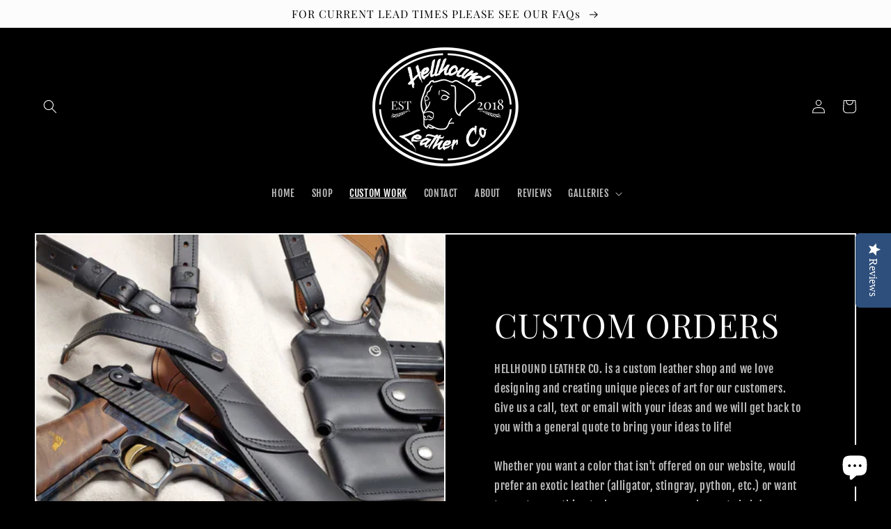

--- FILE ---
content_type: text/html; charset=utf-8
request_url: https://hellhoundleatherco.com/pages/customleather
body_size: 23916
content:
<!doctype html>
<html class="no-js" lang="en">
  <head>
    <meta charset="utf-8">
    <meta http-equiv="X-UA-Compatible" content="IE=edge">
    <meta name="viewport" content="width=device-width,initial-scale=1">
    <meta name="theme-color" content="">
    <link rel="canonical" href="https://hellhoundleatherco.com/pages/customleather">
    <link rel="preconnect" href="https://cdn.shopify.com" crossorigin><link rel="icon" type="image/png" href="//hellhoundleatherco.com/cdn/shop/files/HL_Hound_Head_PNG_56c4c106-c665-47f2-a83a-798cd4b7535f.png?crop=center&height=32&v=1652816240&width=32"><link rel="preconnect" href="https://fonts.shopifycdn.com" crossorigin><title>
      CUSTOM LEATHER - HANDCRAFTED
 &ndash; Hellhound Leather Co</title>

    
      <meta name="description" content="At Hellhound Leather we offer handmade custom leather goods that last a lifetime. American made employing traditional old world methods, we take pride in our craft and promise exceptional quality. Our focus is on beautiful form with faultless function - Sheathes, holsters, bags, belts etc.">
    

    

<meta property="og:site_name" content="Hellhound Leather Co">
<meta property="og:url" content="https://hellhoundleatherco.com/pages/customleather">
<meta property="og:title" content="CUSTOM LEATHER - HANDCRAFTED">
<meta property="og:type" content="website">
<meta property="og:description" content="At Hellhound Leather we offer handmade custom leather goods that last a lifetime. American made employing traditional old world methods, we take pride in our craft and promise exceptional quality. Our focus is on beautiful form with faultless function - Sheathes, holsters, bags, belts etc."><meta property="og:image" content="http://hellhoundleatherco.com/cdn/shop/files/HLPuppyFace_Logo_-_Copy.png?v=1653422712">
  <meta property="og:image:secure_url" content="https://hellhoundleatherco.com/cdn/shop/files/HLPuppyFace_Logo_-_Copy.png?v=1653422712">
  <meta property="og:image:width" content="160">
  <meta property="og:image:height" content="178"><meta name="twitter:card" content="summary_large_image">
<meta name="twitter:title" content="CUSTOM LEATHER - HANDCRAFTED">
<meta name="twitter:description" content="At Hellhound Leather we offer handmade custom leather goods that last a lifetime. American made employing traditional old world methods, we take pride in our craft and promise exceptional quality. Our focus is on beautiful form with faultless function - Sheathes, holsters, bags, belts etc.">


    <script src="//hellhoundleatherco.com/cdn/shop/t/9/assets/global.js?v=24850326154503943211651093979" defer="defer"></script>
    <script>window.performance && window.performance.mark && window.performance.mark('shopify.content_for_header.start');</script><meta name="google-site-verification" content="h7NRtRZ9eSEf9xeTh30Gn7WsL1SMGXXu2YNz--G9jMo">
<meta id="shopify-digital-wallet" name="shopify-digital-wallet" content="/5655986291/digital_wallets/dialog">
<meta name="shopify-checkout-api-token" content="b604986d75611d1b1ec182559d70f12c">
<meta id="in-context-paypal-metadata" data-shop-id="5655986291" data-venmo-supported="true" data-environment="production" data-locale="en_US" data-paypal-v4="true" data-currency="USD">
<script async="async" src="/checkouts/internal/preloads.js?locale=en-US"></script>
<link rel="preconnect" href="https://shop.app" crossorigin="anonymous">
<script async="async" src="https://shop.app/checkouts/internal/preloads.js?locale=en-US&shop_id=5655986291" crossorigin="anonymous"></script>
<script id="apple-pay-shop-capabilities" type="application/json">{"shopId":5655986291,"countryCode":"US","currencyCode":"USD","merchantCapabilities":["supports3DS"],"merchantId":"gid:\/\/shopify\/Shop\/5655986291","merchantName":"Hellhound Leather Co","requiredBillingContactFields":["postalAddress","email","phone"],"requiredShippingContactFields":["postalAddress","email","phone"],"shippingType":"shipping","supportedNetworks":["visa","masterCard","amex","discover","elo","jcb"],"total":{"type":"pending","label":"Hellhound Leather Co","amount":"1.00"},"shopifyPaymentsEnabled":true,"supportsSubscriptions":true}</script>
<script id="shopify-features" type="application/json">{"accessToken":"b604986d75611d1b1ec182559d70f12c","betas":["rich-media-storefront-analytics"],"domain":"hellhoundleatherco.com","predictiveSearch":true,"shopId":5655986291,"locale":"en"}</script>
<script>var Shopify = Shopify || {};
Shopify.shop = "hellhound-leather-co.myshopify.com";
Shopify.locale = "en";
Shopify.currency = {"active":"USD","rate":"1.0"};
Shopify.country = "US";
Shopify.theme = {"name":"New Website ","id":121914916962,"schema_name":"Taste","schema_version":"2.0.0","theme_store_id":1434,"role":"main"};
Shopify.theme.handle = "null";
Shopify.theme.style = {"id":null,"handle":null};
Shopify.cdnHost = "hellhoundleatherco.com/cdn";
Shopify.routes = Shopify.routes || {};
Shopify.routes.root = "/";</script>
<script type="module">!function(o){(o.Shopify=o.Shopify||{}).modules=!0}(window);</script>
<script>!function(o){function n(){var o=[];function n(){o.push(Array.prototype.slice.apply(arguments))}return n.q=o,n}var t=o.Shopify=o.Shopify||{};t.loadFeatures=n(),t.autoloadFeatures=n()}(window);</script>
<script>
  window.ShopifyPay = window.ShopifyPay || {};
  window.ShopifyPay.apiHost = "shop.app\/pay";
  window.ShopifyPay.redirectState = null;
</script>
<script id="shop-js-analytics" type="application/json">{"pageType":"page"}</script>
<script defer="defer" async type="module" src="//hellhoundleatherco.com/cdn/shopifycloud/shop-js/modules/v2/client.init-shop-cart-sync_IZsNAliE.en.esm.js"></script>
<script defer="defer" async type="module" src="//hellhoundleatherco.com/cdn/shopifycloud/shop-js/modules/v2/chunk.common_0OUaOowp.esm.js"></script>
<script type="module">
  await import("//hellhoundleatherco.com/cdn/shopifycloud/shop-js/modules/v2/client.init-shop-cart-sync_IZsNAliE.en.esm.js");
await import("//hellhoundleatherco.com/cdn/shopifycloud/shop-js/modules/v2/chunk.common_0OUaOowp.esm.js");

  window.Shopify.SignInWithShop?.initShopCartSync?.({"fedCMEnabled":true,"windoidEnabled":true});

</script>
<script>
  window.Shopify = window.Shopify || {};
  if (!window.Shopify.featureAssets) window.Shopify.featureAssets = {};
  window.Shopify.featureAssets['shop-js'] = {"shop-cart-sync":["modules/v2/client.shop-cart-sync_DLOhI_0X.en.esm.js","modules/v2/chunk.common_0OUaOowp.esm.js"],"init-fed-cm":["modules/v2/client.init-fed-cm_C6YtU0w6.en.esm.js","modules/v2/chunk.common_0OUaOowp.esm.js"],"shop-button":["modules/v2/client.shop-button_BCMx7GTG.en.esm.js","modules/v2/chunk.common_0OUaOowp.esm.js"],"shop-cash-offers":["modules/v2/client.shop-cash-offers_BT26qb5j.en.esm.js","modules/v2/chunk.common_0OUaOowp.esm.js","modules/v2/chunk.modal_CGo_dVj3.esm.js"],"init-windoid":["modules/v2/client.init-windoid_B9PkRMql.en.esm.js","modules/v2/chunk.common_0OUaOowp.esm.js"],"init-shop-email-lookup-coordinator":["modules/v2/client.init-shop-email-lookup-coordinator_DZkqjsbU.en.esm.js","modules/v2/chunk.common_0OUaOowp.esm.js"],"shop-toast-manager":["modules/v2/client.shop-toast-manager_Di2EnuM7.en.esm.js","modules/v2/chunk.common_0OUaOowp.esm.js"],"shop-login-button":["modules/v2/client.shop-login-button_BtqW_SIO.en.esm.js","modules/v2/chunk.common_0OUaOowp.esm.js","modules/v2/chunk.modal_CGo_dVj3.esm.js"],"avatar":["modules/v2/client.avatar_BTnouDA3.en.esm.js"],"pay-button":["modules/v2/client.pay-button_CWa-C9R1.en.esm.js","modules/v2/chunk.common_0OUaOowp.esm.js"],"init-shop-cart-sync":["modules/v2/client.init-shop-cart-sync_IZsNAliE.en.esm.js","modules/v2/chunk.common_0OUaOowp.esm.js"],"init-customer-accounts":["modules/v2/client.init-customer-accounts_DenGwJTU.en.esm.js","modules/v2/client.shop-login-button_BtqW_SIO.en.esm.js","modules/v2/chunk.common_0OUaOowp.esm.js","modules/v2/chunk.modal_CGo_dVj3.esm.js"],"init-shop-for-new-customer-accounts":["modules/v2/client.init-shop-for-new-customer-accounts_JdHXxpS9.en.esm.js","modules/v2/client.shop-login-button_BtqW_SIO.en.esm.js","modules/v2/chunk.common_0OUaOowp.esm.js","modules/v2/chunk.modal_CGo_dVj3.esm.js"],"init-customer-accounts-sign-up":["modules/v2/client.init-customer-accounts-sign-up_D6__K_p8.en.esm.js","modules/v2/client.shop-login-button_BtqW_SIO.en.esm.js","modules/v2/chunk.common_0OUaOowp.esm.js","modules/v2/chunk.modal_CGo_dVj3.esm.js"],"checkout-modal":["modules/v2/client.checkout-modal_C_ZQDY6s.en.esm.js","modules/v2/chunk.common_0OUaOowp.esm.js","modules/v2/chunk.modal_CGo_dVj3.esm.js"],"shop-follow-button":["modules/v2/client.shop-follow-button_XetIsj8l.en.esm.js","modules/v2/chunk.common_0OUaOowp.esm.js","modules/v2/chunk.modal_CGo_dVj3.esm.js"],"lead-capture":["modules/v2/client.lead-capture_DvA72MRN.en.esm.js","modules/v2/chunk.common_0OUaOowp.esm.js","modules/v2/chunk.modal_CGo_dVj3.esm.js"],"shop-login":["modules/v2/client.shop-login_ClXNxyh6.en.esm.js","modules/v2/chunk.common_0OUaOowp.esm.js","modules/v2/chunk.modal_CGo_dVj3.esm.js"],"payment-terms":["modules/v2/client.payment-terms_CNlwjfZz.en.esm.js","modules/v2/chunk.common_0OUaOowp.esm.js","modules/v2/chunk.modal_CGo_dVj3.esm.js"]};
</script>
<script>(function() {
  var isLoaded = false;
  function asyncLoad() {
    if (isLoaded) return;
    isLoaded = true;
    var urls = ["\/\/d1liekpayvooaz.cloudfront.net\/apps\/customizery\/customizery.js?shop=hellhound-leather-co.myshopify.com","https:\/\/cdn.nfcube.com\/5c1b339682fe3f135f35899d3470b458.js?shop=hellhound-leather-co.myshopify.com","https:\/\/chimpstatic.com\/mcjs-connected\/js\/users\/100f78902b012baaa2c828968\/8ab99beccd91af5290cd2d604.js?shop=hellhound-leather-co.myshopify.com"];
    for (var i = 0; i < urls.length; i++) {
      var s = document.createElement('script');
      s.type = 'text/javascript';
      s.async = true;
      s.src = urls[i];
      var x = document.getElementsByTagName('script')[0];
      x.parentNode.insertBefore(s, x);
    }
  };
  if(window.attachEvent) {
    window.attachEvent('onload', asyncLoad);
  } else {
    window.addEventListener('load', asyncLoad, false);
  }
})();</script>
<script id="__st">var __st={"a":5655986291,"offset":-25200,"reqid":"f1210c3d-3e61-4636-8d1f-ea690228f5cc-1768550165","pageurl":"hellhoundleatherco.com\/pages\/customleather","s":"pages-10271850611","u":"b282dcff4af2","p":"page","rtyp":"page","rid":10271850611};</script>
<script>window.ShopifyPaypalV4VisibilityTracking = true;</script>
<script id="captcha-bootstrap">!function(){'use strict';const t='contact',e='account',n='new_comment',o=[[t,t],['blogs',n],['comments',n],[t,'customer']],c=[[e,'customer_login'],[e,'guest_login'],[e,'recover_customer_password'],[e,'create_customer']],r=t=>t.map((([t,e])=>`form[action*='/${t}']:not([data-nocaptcha='true']) input[name='form_type'][value='${e}']`)).join(','),a=t=>()=>t?[...document.querySelectorAll(t)].map((t=>t.form)):[];function s(){const t=[...o],e=r(t);return a(e)}const i='password',u='form_key',d=['recaptcha-v3-token','g-recaptcha-response','h-captcha-response',i],f=()=>{try{return window.sessionStorage}catch{return}},m='__shopify_v',_=t=>t.elements[u];function p(t,e,n=!1){try{const o=window.sessionStorage,c=JSON.parse(o.getItem(e)),{data:r}=function(t){const{data:e,action:n}=t;return t[m]||n?{data:e,action:n}:{data:t,action:n}}(c);for(const[e,n]of Object.entries(r))t.elements[e]&&(t.elements[e].value=n);n&&o.removeItem(e)}catch(o){console.error('form repopulation failed',{error:o})}}const l='form_type',E='cptcha';function T(t){t.dataset[E]=!0}const w=window,h=w.document,L='Shopify',v='ce_forms',y='captcha';let A=!1;((t,e)=>{const n=(g='f06e6c50-85a8-45c8-87d0-21a2b65856fe',I='https://cdn.shopify.com/shopifycloud/storefront-forms-hcaptcha/ce_storefront_forms_captcha_hcaptcha.v1.5.2.iife.js',D={infoText:'Protected by hCaptcha',privacyText:'Privacy',termsText:'Terms'},(t,e,n)=>{const o=w[L][v],c=o.bindForm;if(c)return c(t,g,e,D).then(n);var r;o.q.push([[t,g,e,D],n]),r=I,A||(h.body.append(Object.assign(h.createElement('script'),{id:'captcha-provider',async:!0,src:r})),A=!0)});var g,I,D;w[L]=w[L]||{},w[L][v]=w[L][v]||{},w[L][v].q=[],w[L][y]=w[L][y]||{},w[L][y].protect=function(t,e){n(t,void 0,e),T(t)},Object.freeze(w[L][y]),function(t,e,n,w,h,L){const[v,y,A,g]=function(t,e,n){const i=e?o:[],u=t?c:[],d=[...i,...u],f=r(d),m=r(i),_=r(d.filter((([t,e])=>n.includes(e))));return[a(f),a(m),a(_),s()]}(w,h,L),I=t=>{const e=t.target;return e instanceof HTMLFormElement?e:e&&e.form},D=t=>v().includes(t);t.addEventListener('submit',(t=>{const e=I(t);if(!e)return;const n=D(e)&&!e.dataset.hcaptchaBound&&!e.dataset.recaptchaBound,o=_(e),c=g().includes(e)&&(!o||!o.value);(n||c)&&t.preventDefault(),c&&!n&&(function(t){try{if(!f())return;!function(t){const e=f();if(!e)return;const n=_(t);if(!n)return;const o=n.value;o&&e.removeItem(o)}(t);const e=Array.from(Array(32),(()=>Math.random().toString(36)[2])).join('');!function(t,e){_(t)||t.append(Object.assign(document.createElement('input'),{type:'hidden',name:u})),t.elements[u].value=e}(t,e),function(t,e){const n=f();if(!n)return;const o=[...t.querySelectorAll(`input[type='${i}']`)].map((({name:t})=>t)),c=[...d,...o],r={};for(const[a,s]of new FormData(t).entries())c.includes(a)||(r[a]=s);n.setItem(e,JSON.stringify({[m]:1,action:t.action,data:r}))}(t,e)}catch(e){console.error('failed to persist form',e)}}(e),e.submit())}));const S=(t,e)=>{t&&!t.dataset[E]&&(n(t,e.some((e=>e===t))),T(t))};for(const o of['focusin','change'])t.addEventListener(o,(t=>{const e=I(t);D(e)&&S(e,y())}));const B=e.get('form_key'),M=e.get(l),P=B&&M;t.addEventListener('DOMContentLoaded',(()=>{const t=y();if(P)for(const e of t)e.elements[l].value===M&&p(e,B);[...new Set([...A(),...v().filter((t=>'true'===t.dataset.shopifyCaptcha))])].forEach((e=>S(e,t)))}))}(h,new URLSearchParams(w.location.search),n,t,e,['guest_login'])})(!0,!0)}();</script>
<script integrity="sha256-4kQ18oKyAcykRKYeNunJcIwy7WH5gtpwJnB7kiuLZ1E=" data-source-attribution="shopify.loadfeatures" defer="defer" src="//hellhoundleatherco.com/cdn/shopifycloud/storefront/assets/storefront/load_feature-a0a9edcb.js" crossorigin="anonymous"></script>
<script crossorigin="anonymous" defer="defer" src="//hellhoundleatherco.com/cdn/shopifycloud/storefront/assets/shopify_pay/storefront-65b4c6d7.js?v=20250812"></script>
<script data-source-attribution="shopify.dynamic_checkout.dynamic.init">var Shopify=Shopify||{};Shopify.PaymentButton=Shopify.PaymentButton||{isStorefrontPortableWallets:!0,init:function(){window.Shopify.PaymentButton.init=function(){};var t=document.createElement("script");t.src="https://hellhoundleatherco.com/cdn/shopifycloud/portable-wallets/latest/portable-wallets.en.js",t.type="module",document.head.appendChild(t)}};
</script>
<script data-source-attribution="shopify.dynamic_checkout.buyer_consent">
  function portableWalletsHideBuyerConsent(e){var t=document.getElementById("shopify-buyer-consent"),n=document.getElementById("shopify-subscription-policy-button");t&&n&&(t.classList.add("hidden"),t.setAttribute("aria-hidden","true"),n.removeEventListener("click",e))}function portableWalletsShowBuyerConsent(e){var t=document.getElementById("shopify-buyer-consent"),n=document.getElementById("shopify-subscription-policy-button");t&&n&&(t.classList.remove("hidden"),t.removeAttribute("aria-hidden"),n.addEventListener("click",e))}window.Shopify?.PaymentButton&&(window.Shopify.PaymentButton.hideBuyerConsent=portableWalletsHideBuyerConsent,window.Shopify.PaymentButton.showBuyerConsent=portableWalletsShowBuyerConsent);
</script>
<script data-source-attribution="shopify.dynamic_checkout.cart.bootstrap">document.addEventListener("DOMContentLoaded",(function(){function t(){return document.querySelector("shopify-accelerated-checkout-cart, shopify-accelerated-checkout")}if(t())Shopify.PaymentButton.init();else{new MutationObserver((function(e,n){t()&&(Shopify.PaymentButton.init(),n.disconnect())})).observe(document.body,{childList:!0,subtree:!0})}}));
</script>
<link id="shopify-accelerated-checkout-styles" rel="stylesheet" media="screen" href="https://hellhoundleatherco.com/cdn/shopifycloud/portable-wallets/latest/accelerated-checkout-backwards-compat.css" crossorigin="anonymous">
<style id="shopify-accelerated-checkout-cart">
        #shopify-buyer-consent {
  margin-top: 1em;
  display: inline-block;
  width: 100%;
}

#shopify-buyer-consent.hidden {
  display: none;
}

#shopify-subscription-policy-button {
  background: none;
  border: none;
  padding: 0;
  text-decoration: underline;
  font-size: inherit;
  cursor: pointer;
}

#shopify-subscription-policy-button::before {
  box-shadow: none;
}

      </style>
<script id="sections-script" data-sections="header,footer" defer="defer" src="//hellhoundleatherco.com/cdn/shop/t/9/compiled_assets/scripts.js?899"></script>
<script>window.performance && window.performance.mark && window.performance.mark('shopify.content_for_header.end');</script>


    <style data-shopify>
      @font-face {
  font-family: "Fjalla One";
  font-weight: 400;
  font-style: normal;
  font-display: swap;
  src: url("//hellhoundleatherco.com/cdn/fonts/fjalla_one/fjallaone_n4.262edaf1abaf5ed669f7ecd26fc3e24707a0ad85.woff2") format("woff2"),
       url("//hellhoundleatherco.com/cdn/fonts/fjalla_one/fjallaone_n4.f67f40342efd2b34cae019d50b4b5c4da6fc5da7.woff") format("woff");
}

      
      
      
      @font-face {
  font-family: "Playfair Display";
  font-weight: 400;
  font-style: normal;
  font-display: swap;
  src: url("//hellhoundleatherco.com/cdn/fonts/playfair_display/playfairdisplay_n4.9980f3e16959dc89137cc1369bfc3ae98af1deb9.woff2") format("woff2"),
       url("//hellhoundleatherco.com/cdn/fonts/playfair_display/playfairdisplay_n4.c562b7c8e5637886a811d2a017f9e023166064ee.woff") format("woff");
}


      :root {
        --font-body-family: "Fjalla One", sans-serif;
        --font-body-style: normal;
        --font-body-weight: 400;
        --font-body-weight-bold: 700;

        --font-heading-family: "Playfair Display", serif;
        --font-heading-style: normal;
        --font-heading-weight: 400;

        --font-body-scale: 1.0;
        --font-heading-scale: 1.2;

        --color-base-text: 252, 252, 252;
        --color-shadow: 252, 252, 252;
        --color-base-background-1: 0, 0, 0;
        --color-base-background-2: 121, 123, 122;
        --color-base-solid-button-labels: 250, 250, 250;
        --color-base-outline-button-labels: 209, 232, 226;
        --color-base-accent-1: 110, 123, 132;
        --color-base-accent-2: 17, 100, 102;
        --payment-terms-background-color: #000000;

        --gradient-base-background-1: #000000;
        --gradient-base-background-2: #797b7a;
        --gradient-base-accent-1: #6e7b84;
        --gradient-base-accent-2: #116466;

        --media-padding: px;
        --media-border-opacity: 1.0;
        --media-border-width: 2px;
        --media-radius: 0px;
        --media-shadow-opacity: 0.0;
        --media-shadow-horizontal-offset: 0px;
        --media-shadow-vertical-offset: 0px;
        --media-shadow-blur-radius: 0px;

        --page-width: 140rem;
        --page-width-margin: 0rem;

        --card-image-padding: 0.0rem;
        --card-corner-radius: 0.0rem;
        --card-text-alignment: center;
        --card-border-width: 0.0rem;
        --card-border-opacity: 0.0;
        --card-shadow-opacity: 0.1;
        --card-shadow-horizontal-offset: 0.0rem;
        --card-shadow-vertical-offset: 0.0rem;
        --card-shadow-blur-radius: 0.0rem;

        --badge-corner-radius: 4.0rem;

        --popup-border-width: 3px;
        --popup-border-opacity: 1.0;
        --popup-corner-radius: 0px;
        --popup-shadow-opacity: 0.0;
        --popup-shadow-horizontal-offset: 0px;
        --popup-shadow-vertical-offset: 0px;
        --popup-shadow-blur-radius: 0px;

        --drawer-border-width: 2px;
        --drawer-border-opacity: 1.0;
        --drawer-shadow-opacity: 0.0;
        --drawer-shadow-horizontal-offset: 0px;
        --drawer-shadow-vertical-offset: 0px;
        --drawer-shadow-blur-radius: 0px;

        --spacing-sections-desktop: 20px;
        --spacing-sections-mobile: 20px;

        --grid-desktop-vertical-spacing: 24px;
        --grid-desktop-horizontal-spacing: 24px;
        --grid-mobile-vertical-spacing: 12px;
        --grid-mobile-horizontal-spacing: 12px;

        --text-boxes-border-opacity: 1.0;
        --text-boxes-border-width: 2px;
        --text-boxes-radius: 0px;
        --text-boxes-shadow-opacity: 0.0;
        --text-boxes-shadow-horizontal-offset: 0px;
        --text-boxes-shadow-vertical-offset: 0px;
        --text-boxes-shadow-blur-radius: 0px;

        --buttons-radius: 4px;
        --buttons-radius-outset: 6px;
        --buttons-border-width: 2px;
        --buttons-border-opacity: 0.3;
        --buttons-shadow-opacity: 0.0;
        --buttons-shadow-horizontal-offset: 0px;
        --buttons-shadow-vertical-offset: 0px;
        --buttons-shadow-blur-radius: 0px;
        --buttons-border-offset: 0.3px;

        --inputs-radius: 0px;
        --inputs-border-width: 1px;
        --inputs-border-opacity: 0.55;
        --inputs-shadow-opacity: 0.0;
        --inputs-shadow-horizontal-offset: 0px;
        --inputs-margin-offset: 0px;
        --inputs-shadow-vertical-offset: 0px;
        --inputs-shadow-blur-radius: 0px;
        --inputs-radius-outset: 0px;

        --variant-pills-radius: 40px;
        --variant-pills-border-width: 1px;
        --variant-pills-border-opacity: 0.55;
        --variant-pills-shadow-opacity: 0.0;
        --variant-pills-shadow-horizontal-offset: 0px;
        --variant-pills-shadow-vertical-offset: 0px;
        --variant-pills-shadow-blur-radius: 0px;
      }

      *,
      *::before,
      *::after {
        box-sizing: inherit;
      }

      html {
        box-sizing: border-box;
        font-size: calc(var(--font-body-scale) * 62.5%);
        height: 100%;
      }

      body {
        display: grid;
        grid-template-rows: auto auto 1fr auto;
        grid-template-columns: 100%;
        min-height: 100%;
        margin: 0;
        font-size: 1.5rem;
        letter-spacing: 0.06rem;
        line-height: calc(1 + 0.8 / var(--font-body-scale));
        font-family: var(--font-body-family);
        font-style: var(--font-body-style);
        font-weight: var(--font-body-weight);
      }

      @media screen and (min-width: 750px) {
        body {
          font-size: 1.6rem;
        }
      }
    </style>

    <link href="//hellhoundleatherco.com/cdn/shop/t/9/assets/base.css?v=33648442733440060821684810503" rel="stylesheet" type="text/css" media="all" />
<link rel="preload" as="font" href="//hellhoundleatherco.com/cdn/fonts/fjalla_one/fjallaone_n4.262edaf1abaf5ed669f7ecd26fc3e24707a0ad85.woff2" type="font/woff2" crossorigin><link rel="preload" as="font" href="//hellhoundleatherco.com/cdn/fonts/playfair_display/playfairdisplay_n4.9980f3e16959dc89137cc1369bfc3ae98af1deb9.woff2" type="font/woff2" crossorigin><link rel="stylesheet" href="//hellhoundleatherco.com/cdn/shop/t/9/assets/component-predictive-search.css?v=165644661289088488651651093970" media="print" onload="this.media='all'"><script>document.documentElement.className = document.documentElement.className.replace('no-js', 'js');
    if (Shopify.designMode) {
      document.documentElement.classList.add('shopify-design-mode');
    }
    </script>
  <!-- BEGIN app block: shopify://apps/yotpo-product-reviews/blocks/settings/eb7dfd7d-db44-4334-bc49-c893b51b36cf -->


<script type="text/javascript">
  (function e(){var e=document.createElement("script");
  e.type="text/javascript",e.async=true,
  e.src="//staticw2.yotpo.com/VZgC2bdaYmKbWNqQzWvjSN9FOLjH0ooAAkf7VvbU/widget.js?lang=en";
  var t=document.getElementsByTagName("script")[0];
  t.parentNode.insertBefore(e,t)})();
</script>



  
<!-- END app block --><script src="https://cdn.shopify.com/extensions/7bc9bb47-adfa-4267-963e-cadee5096caf/inbox-1252/assets/inbox-chat-loader.js" type="text/javascript" defer="defer"></script>
<link href="https://monorail-edge.shopifysvc.com" rel="dns-prefetch">
<script>(function(){if ("sendBeacon" in navigator && "performance" in window) {try {var session_token_from_headers = performance.getEntriesByType('navigation')[0].serverTiming.find(x => x.name == '_s').description;} catch {var session_token_from_headers = undefined;}var session_cookie_matches = document.cookie.match(/_shopify_s=([^;]*)/);var session_token_from_cookie = session_cookie_matches && session_cookie_matches.length === 2 ? session_cookie_matches[1] : "";var session_token = session_token_from_headers || session_token_from_cookie || "";function handle_abandonment_event(e) {var entries = performance.getEntries().filter(function(entry) {return /monorail-edge.shopifysvc.com/.test(entry.name);});if (!window.abandonment_tracked && entries.length === 0) {window.abandonment_tracked = true;var currentMs = Date.now();var navigation_start = performance.timing.navigationStart;var payload = {shop_id: 5655986291,url: window.location.href,navigation_start,duration: currentMs - navigation_start,session_token,page_type: "page"};window.navigator.sendBeacon("https://monorail-edge.shopifysvc.com/v1/produce", JSON.stringify({schema_id: "online_store_buyer_site_abandonment/1.1",payload: payload,metadata: {event_created_at_ms: currentMs,event_sent_at_ms: currentMs}}));}}window.addEventListener('pagehide', handle_abandonment_event);}}());</script>
<script id="web-pixels-manager-setup">(function e(e,d,r,n,o){if(void 0===o&&(o={}),!Boolean(null===(a=null===(i=window.Shopify)||void 0===i?void 0:i.analytics)||void 0===a?void 0:a.replayQueue)){var i,a;window.Shopify=window.Shopify||{};var t=window.Shopify;t.analytics=t.analytics||{};var s=t.analytics;s.replayQueue=[],s.publish=function(e,d,r){return s.replayQueue.push([e,d,r]),!0};try{self.performance.mark("wpm:start")}catch(e){}var l=function(){var e={modern:/Edge?\/(1{2}[4-9]|1[2-9]\d|[2-9]\d{2}|\d{4,})\.\d+(\.\d+|)|Firefox\/(1{2}[4-9]|1[2-9]\d|[2-9]\d{2}|\d{4,})\.\d+(\.\d+|)|Chrom(ium|e)\/(9{2}|\d{3,})\.\d+(\.\d+|)|(Maci|X1{2}).+ Version\/(15\.\d+|(1[6-9]|[2-9]\d|\d{3,})\.\d+)([,.]\d+|)( \(\w+\)|)( Mobile\/\w+|) Safari\/|Chrome.+OPR\/(9{2}|\d{3,})\.\d+\.\d+|(CPU[ +]OS|iPhone[ +]OS|CPU[ +]iPhone|CPU IPhone OS|CPU iPad OS)[ +]+(15[._]\d+|(1[6-9]|[2-9]\d|\d{3,})[._]\d+)([._]\d+|)|Android:?[ /-](13[3-9]|1[4-9]\d|[2-9]\d{2}|\d{4,})(\.\d+|)(\.\d+|)|Android.+Firefox\/(13[5-9]|1[4-9]\d|[2-9]\d{2}|\d{4,})\.\d+(\.\d+|)|Android.+Chrom(ium|e)\/(13[3-9]|1[4-9]\d|[2-9]\d{2}|\d{4,})\.\d+(\.\d+|)|SamsungBrowser\/([2-9]\d|\d{3,})\.\d+/,legacy:/Edge?\/(1[6-9]|[2-9]\d|\d{3,})\.\d+(\.\d+|)|Firefox\/(5[4-9]|[6-9]\d|\d{3,})\.\d+(\.\d+|)|Chrom(ium|e)\/(5[1-9]|[6-9]\d|\d{3,})\.\d+(\.\d+|)([\d.]+$|.*Safari\/(?![\d.]+ Edge\/[\d.]+$))|(Maci|X1{2}).+ Version\/(10\.\d+|(1[1-9]|[2-9]\d|\d{3,})\.\d+)([,.]\d+|)( \(\w+\)|)( Mobile\/\w+|) Safari\/|Chrome.+OPR\/(3[89]|[4-9]\d|\d{3,})\.\d+\.\d+|(CPU[ +]OS|iPhone[ +]OS|CPU[ +]iPhone|CPU IPhone OS|CPU iPad OS)[ +]+(10[._]\d+|(1[1-9]|[2-9]\d|\d{3,})[._]\d+)([._]\d+|)|Android:?[ /-](13[3-9]|1[4-9]\d|[2-9]\d{2}|\d{4,})(\.\d+|)(\.\d+|)|Mobile Safari.+OPR\/([89]\d|\d{3,})\.\d+\.\d+|Android.+Firefox\/(13[5-9]|1[4-9]\d|[2-9]\d{2}|\d{4,})\.\d+(\.\d+|)|Android.+Chrom(ium|e)\/(13[3-9]|1[4-9]\d|[2-9]\d{2}|\d{4,})\.\d+(\.\d+|)|Android.+(UC? ?Browser|UCWEB|U3)[ /]?(15\.([5-9]|\d{2,})|(1[6-9]|[2-9]\d|\d{3,})\.\d+)\.\d+|SamsungBrowser\/(5\.\d+|([6-9]|\d{2,})\.\d+)|Android.+MQ{2}Browser\/(14(\.(9|\d{2,})|)|(1[5-9]|[2-9]\d|\d{3,})(\.\d+|))(\.\d+|)|K[Aa][Ii]OS\/(3\.\d+|([4-9]|\d{2,})\.\d+)(\.\d+|)/},d=e.modern,r=e.legacy,n=navigator.userAgent;return n.match(d)?"modern":n.match(r)?"legacy":"unknown"}(),u="modern"===l?"modern":"legacy",c=(null!=n?n:{modern:"",legacy:""})[u],f=function(e){return[e.baseUrl,"/wpm","/b",e.hashVersion,"modern"===e.buildTarget?"m":"l",".js"].join("")}({baseUrl:d,hashVersion:r,buildTarget:u}),m=function(e){var d=e.version,r=e.bundleTarget,n=e.surface,o=e.pageUrl,i=e.monorailEndpoint;return{emit:function(e){var a=e.status,t=e.errorMsg,s=(new Date).getTime(),l=JSON.stringify({metadata:{event_sent_at_ms:s},events:[{schema_id:"web_pixels_manager_load/3.1",payload:{version:d,bundle_target:r,page_url:o,status:a,surface:n,error_msg:t},metadata:{event_created_at_ms:s}}]});if(!i)return console&&console.warn&&console.warn("[Web Pixels Manager] No Monorail endpoint provided, skipping logging."),!1;try{return self.navigator.sendBeacon.bind(self.navigator)(i,l)}catch(e){}var u=new XMLHttpRequest;try{return u.open("POST",i,!0),u.setRequestHeader("Content-Type","text/plain"),u.send(l),!0}catch(e){return console&&console.warn&&console.warn("[Web Pixels Manager] Got an unhandled error while logging to Monorail."),!1}}}}({version:r,bundleTarget:l,surface:e.surface,pageUrl:self.location.href,monorailEndpoint:e.monorailEndpoint});try{o.browserTarget=l,function(e){var d=e.src,r=e.async,n=void 0===r||r,o=e.onload,i=e.onerror,a=e.sri,t=e.scriptDataAttributes,s=void 0===t?{}:t,l=document.createElement("script"),u=document.querySelector("head"),c=document.querySelector("body");if(l.async=n,l.src=d,a&&(l.integrity=a,l.crossOrigin="anonymous"),s)for(var f in s)if(Object.prototype.hasOwnProperty.call(s,f))try{l.dataset[f]=s[f]}catch(e){}if(o&&l.addEventListener("load",o),i&&l.addEventListener("error",i),u)u.appendChild(l);else{if(!c)throw new Error("Did not find a head or body element to append the script");c.appendChild(l)}}({src:f,async:!0,onload:function(){if(!function(){var e,d;return Boolean(null===(d=null===(e=window.Shopify)||void 0===e?void 0:e.analytics)||void 0===d?void 0:d.initialized)}()){var d=window.webPixelsManager.init(e)||void 0;if(d){var r=window.Shopify.analytics;r.replayQueue.forEach((function(e){var r=e[0],n=e[1],o=e[2];d.publishCustomEvent(r,n,o)})),r.replayQueue=[],r.publish=d.publishCustomEvent,r.visitor=d.visitor,r.initialized=!0}}},onerror:function(){return m.emit({status:"failed",errorMsg:"".concat(f," has failed to load")})},sri:function(e){var d=/^sha384-[A-Za-z0-9+/=]+$/;return"string"==typeof e&&d.test(e)}(c)?c:"",scriptDataAttributes:o}),m.emit({status:"loading"})}catch(e){m.emit({status:"failed",errorMsg:(null==e?void 0:e.message)||"Unknown error"})}}})({shopId: 5655986291,storefrontBaseUrl: "https://hellhoundleatherco.com",extensionsBaseUrl: "https://extensions.shopifycdn.com/cdn/shopifycloud/web-pixels-manager",monorailEndpoint: "https://monorail-edge.shopifysvc.com/unstable/produce_batch",surface: "storefront-renderer",enabledBetaFlags: ["2dca8a86"],webPixelsConfigList: [{"id":"1082556514","configuration":"{\"yotpoStoreId\":\"VZgC2bdaYmKbWNqQzWvjSN9FOLjH0ooAAkf7VvbU\"}","eventPayloadVersion":"v1","runtimeContext":"STRICT","scriptVersion":"8bb37a256888599d9a3d57f0551d3859","type":"APP","apiClientId":70132,"privacyPurposes":["ANALYTICS","MARKETING","SALE_OF_DATA"],"dataSharingAdjustments":{"protectedCustomerApprovalScopes":["read_customer_address","read_customer_email","read_customer_name","read_customer_personal_data","read_customer_phone"]}},{"id":"409075810","configuration":"{\"config\":\"{\\\"pixel_id\\\":\\\"G-VF7BLJ8WC5\\\",\\\"target_country\\\":\\\"US\\\",\\\"gtag_events\\\":[{\\\"type\\\":\\\"begin_checkout\\\",\\\"action_label\\\":\\\"G-VF7BLJ8WC5\\\"},{\\\"type\\\":\\\"search\\\",\\\"action_label\\\":\\\"G-VF7BLJ8WC5\\\"},{\\\"type\\\":\\\"view_item\\\",\\\"action_label\\\":[\\\"G-VF7BLJ8WC5\\\",\\\"MC-DVRHY2KSKZ\\\"]},{\\\"type\\\":\\\"purchase\\\",\\\"action_label\\\":[\\\"G-VF7BLJ8WC5\\\",\\\"MC-DVRHY2KSKZ\\\"]},{\\\"type\\\":\\\"page_view\\\",\\\"action_label\\\":[\\\"G-VF7BLJ8WC5\\\",\\\"MC-DVRHY2KSKZ\\\"]},{\\\"type\\\":\\\"add_payment_info\\\",\\\"action_label\\\":\\\"G-VF7BLJ8WC5\\\"},{\\\"type\\\":\\\"add_to_cart\\\",\\\"action_label\\\":\\\"G-VF7BLJ8WC5\\\"}],\\\"enable_monitoring_mode\\\":false}\"}","eventPayloadVersion":"v1","runtimeContext":"OPEN","scriptVersion":"b2a88bafab3e21179ed38636efcd8a93","type":"APP","apiClientId":1780363,"privacyPurposes":[],"dataSharingAdjustments":{"protectedCustomerApprovalScopes":["read_customer_address","read_customer_email","read_customer_name","read_customer_personal_data","read_customer_phone"]}},{"id":"shopify-app-pixel","configuration":"{}","eventPayloadVersion":"v1","runtimeContext":"STRICT","scriptVersion":"0450","apiClientId":"shopify-pixel","type":"APP","privacyPurposes":["ANALYTICS","MARKETING"]},{"id":"shopify-custom-pixel","eventPayloadVersion":"v1","runtimeContext":"LAX","scriptVersion":"0450","apiClientId":"shopify-pixel","type":"CUSTOM","privacyPurposes":["ANALYTICS","MARKETING"]}],isMerchantRequest: false,initData: {"shop":{"name":"Hellhound Leather Co","paymentSettings":{"currencyCode":"USD"},"myshopifyDomain":"hellhound-leather-co.myshopify.com","countryCode":"US","storefrontUrl":"https:\/\/hellhoundleatherco.com"},"customer":null,"cart":null,"checkout":null,"productVariants":[],"purchasingCompany":null},},"https://hellhoundleatherco.com/cdn","fcfee988w5aeb613cpc8e4bc33m6693e112",{"modern":"","legacy":""},{"shopId":"5655986291","storefrontBaseUrl":"https:\/\/hellhoundleatherco.com","extensionBaseUrl":"https:\/\/extensions.shopifycdn.com\/cdn\/shopifycloud\/web-pixels-manager","surface":"storefront-renderer","enabledBetaFlags":"[\"2dca8a86\"]","isMerchantRequest":"false","hashVersion":"fcfee988w5aeb613cpc8e4bc33m6693e112","publish":"custom","events":"[[\"page_viewed\",{}]]"});</script><script>
  window.ShopifyAnalytics = window.ShopifyAnalytics || {};
  window.ShopifyAnalytics.meta = window.ShopifyAnalytics.meta || {};
  window.ShopifyAnalytics.meta.currency = 'USD';
  var meta = {"page":{"pageType":"page","resourceType":"page","resourceId":10271850611,"requestId":"f1210c3d-3e61-4636-8d1f-ea690228f5cc-1768550165"}};
  for (var attr in meta) {
    window.ShopifyAnalytics.meta[attr] = meta[attr];
  }
</script>
<script class="analytics">
  (function () {
    var customDocumentWrite = function(content) {
      var jquery = null;

      if (window.jQuery) {
        jquery = window.jQuery;
      } else if (window.Checkout && window.Checkout.$) {
        jquery = window.Checkout.$;
      }

      if (jquery) {
        jquery('body').append(content);
      }
    };

    var hasLoggedConversion = function(token) {
      if (token) {
        return document.cookie.indexOf('loggedConversion=' + token) !== -1;
      }
      return false;
    }

    var setCookieIfConversion = function(token) {
      if (token) {
        var twoMonthsFromNow = new Date(Date.now());
        twoMonthsFromNow.setMonth(twoMonthsFromNow.getMonth() + 2);

        document.cookie = 'loggedConversion=' + token + '; expires=' + twoMonthsFromNow;
      }
    }

    var trekkie = window.ShopifyAnalytics.lib = window.trekkie = window.trekkie || [];
    if (trekkie.integrations) {
      return;
    }
    trekkie.methods = [
      'identify',
      'page',
      'ready',
      'track',
      'trackForm',
      'trackLink'
    ];
    trekkie.factory = function(method) {
      return function() {
        var args = Array.prototype.slice.call(arguments);
        args.unshift(method);
        trekkie.push(args);
        return trekkie;
      };
    };
    for (var i = 0; i < trekkie.methods.length; i++) {
      var key = trekkie.methods[i];
      trekkie[key] = trekkie.factory(key);
    }
    trekkie.load = function(config) {
      trekkie.config = config || {};
      trekkie.config.initialDocumentCookie = document.cookie;
      var first = document.getElementsByTagName('script')[0];
      var script = document.createElement('script');
      script.type = 'text/javascript';
      script.onerror = function(e) {
        var scriptFallback = document.createElement('script');
        scriptFallback.type = 'text/javascript';
        scriptFallback.onerror = function(error) {
                var Monorail = {
      produce: function produce(monorailDomain, schemaId, payload) {
        var currentMs = new Date().getTime();
        var event = {
          schema_id: schemaId,
          payload: payload,
          metadata: {
            event_created_at_ms: currentMs,
            event_sent_at_ms: currentMs
          }
        };
        return Monorail.sendRequest("https://" + monorailDomain + "/v1/produce", JSON.stringify(event));
      },
      sendRequest: function sendRequest(endpointUrl, payload) {
        // Try the sendBeacon API
        if (window && window.navigator && typeof window.navigator.sendBeacon === 'function' && typeof window.Blob === 'function' && !Monorail.isIos12()) {
          var blobData = new window.Blob([payload], {
            type: 'text/plain'
          });

          if (window.navigator.sendBeacon(endpointUrl, blobData)) {
            return true;
          } // sendBeacon was not successful

        } // XHR beacon

        var xhr = new XMLHttpRequest();

        try {
          xhr.open('POST', endpointUrl);
          xhr.setRequestHeader('Content-Type', 'text/plain');
          xhr.send(payload);
        } catch (e) {
          console.log(e);
        }

        return false;
      },
      isIos12: function isIos12() {
        return window.navigator.userAgent.lastIndexOf('iPhone; CPU iPhone OS 12_') !== -1 || window.navigator.userAgent.lastIndexOf('iPad; CPU OS 12_') !== -1;
      }
    };
    Monorail.produce('monorail-edge.shopifysvc.com',
      'trekkie_storefront_load_errors/1.1',
      {shop_id: 5655986291,
      theme_id: 121914916962,
      app_name: "storefront",
      context_url: window.location.href,
      source_url: "//hellhoundleatherco.com/cdn/s/trekkie.storefront.cd680fe47e6c39ca5d5df5f0a32d569bc48c0f27.min.js"});

        };
        scriptFallback.async = true;
        scriptFallback.src = '//hellhoundleatherco.com/cdn/s/trekkie.storefront.cd680fe47e6c39ca5d5df5f0a32d569bc48c0f27.min.js';
        first.parentNode.insertBefore(scriptFallback, first);
      };
      script.async = true;
      script.src = '//hellhoundleatherco.com/cdn/s/trekkie.storefront.cd680fe47e6c39ca5d5df5f0a32d569bc48c0f27.min.js';
      first.parentNode.insertBefore(script, first);
    };
    trekkie.load(
      {"Trekkie":{"appName":"storefront","development":false,"defaultAttributes":{"shopId":5655986291,"isMerchantRequest":null,"themeId":121914916962,"themeCityHash":"3598168636942849227","contentLanguage":"en","currency":"USD","eventMetadataId":"5fd2fe7b-9f76-429b-9e47-16b1794b46fa"},"isServerSideCookieWritingEnabled":true,"monorailRegion":"shop_domain","enabledBetaFlags":["65f19447"]},"Session Attribution":{},"S2S":{"facebookCapiEnabled":false,"source":"trekkie-storefront-renderer","apiClientId":580111}}
    );

    var loaded = false;
    trekkie.ready(function() {
      if (loaded) return;
      loaded = true;

      window.ShopifyAnalytics.lib = window.trekkie;

      var originalDocumentWrite = document.write;
      document.write = customDocumentWrite;
      try { window.ShopifyAnalytics.merchantGoogleAnalytics.call(this); } catch(error) {};
      document.write = originalDocumentWrite;

      window.ShopifyAnalytics.lib.page(null,{"pageType":"page","resourceType":"page","resourceId":10271850611,"requestId":"f1210c3d-3e61-4636-8d1f-ea690228f5cc-1768550165","shopifyEmitted":true});

      var match = window.location.pathname.match(/checkouts\/(.+)\/(thank_you|post_purchase)/)
      var token = match? match[1]: undefined;
      if (!hasLoggedConversion(token)) {
        setCookieIfConversion(token);
        
      }
    });


        var eventsListenerScript = document.createElement('script');
        eventsListenerScript.async = true;
        eventsListenerScript.src = "//hellhoundleatherco.com/cdn/shopifycloud/storefront/assets/shop_events_listener-3da45d37.js";
        document.getElementsByTagName('head')[0].appendChild(eventsListenerScript);

})();</script>
  <script>
  if (!window.ga || (window.ga && typeof window.ga !== 'function')) {
    window.ga = function ga() {
      (window.ga.q = window.ga.q || []).push(arguments);
      if (window.Shopify && window.Shopify.analytics && typeof window.Shopify.analytics.publish === 'function') {
        window.Shopify.analytics.publish("ga_stub_called", {}, {sendTo: "google_osp_migration"});
      }
      console.error("Shopify's Google Analytics stub called with:", Array.from(arguments), "\nSee https://help.shopify.com/manual/promoting-marketing/pixels/pixel-migration#google for more information.");
    };
    if (window.Shopify && window.Shopify.analytics && typeof window.Shopify.analytics.publish === 'function') {
      window.Shopify.analytics.publish("ga_stub_initialized", {}, {sendTo: "google_osp_migration"});
    }
  }
</script>
<script
  defer
  src="https://hellhoundleatherco.com/cdn/shopifycloud/perf-kit/shopify-perf-kit-3.0.4.min.js"
  data-application="storefront-renderer"
  data-shop-id="5655986291"
  data-render-region="gcp-us-central1"
  data-page-type="page"
  data-theme-instance-id="121914916962"
  data-theme-name="Taste"
  data-theme-version="2.0.0"
  data-monorail-region="shop_domain"
  data-resource-timing-sampling-rate="10"
  data-shs="true"
  data-shs-beacon="true"
  data-shs-export-with-fetch="true"
  data-shs-logs-sample-rate="1"
  data-shs-beacon-endpoint="https://hellhoundleatherco.com/api/collect"
></script>
</head>

  <body class="gradient">
    <a class="skip-to-content-link button visually-hidden" href="#MainContent">
      Skip to content
    </a>

    <div id="shopify-section-announcement-bar" class="shopify-section"><div class="announcement-bar color-inverse gradient" role="region" aria-label="Announcement" ><a href="/pages/frequently-asked-questions" class="announcement-bar__link link link--text focus-inset animate-arrow"><p class="announcement-bar__message h5">
                FOR CURRENT LEAD TIMES PLEASE SEE OUR FAQs
<svg viewBox="0 0 14 10" fill="none" aria-hidden="true" focusable="false" role="presentation" class="icon icon-arrow" xmlns="http://www.w3.org/2000/svg">
  <path fill-rule="evenodd" clip-rule="evenodd" d="M8.537.808a.5.5 0 01.817-.162l4 4a.5.5 0 010 .708l-4 4a.5.5 0 11-.708-.708L11.793 5.5H1a.5.5 0 010-1h10.793L8.646 1.354a.5.5 0 01-.109-.546z" fill="currentColor">
</svg>

</p></a></div>
</div>
    <div id="shopify-section-header" class="shopify-section section-header"><link rel="stylesheet" href="//hellhoundleatherco.com/cdn/shop/t/9/assets/component-list-menu.css?v=151968516119678728991651093964" media="print" onload="this.media='all'">
<link rel="stylesheet" href="//hellhoundleatherco.com/cdn/shop/t/9/assets/component-search.css?v=96455689198851321781651093972" media="print" onload="this.media='all'">
<link rel="stylesheet" href="//hellhoundleatherco.com/cdn/shop/t/9/assets/component-menu-drawer.css?v=182311192829367774911651093966" media="print" onload="this.media='all'">
<link rel="stylesheet" href="//hellhoundleatherco.com/cdn/shop/t/9/assets/component-cart-notification.css?v=119852831333870967341651093957" media="print" onload="this.media='all'">
<link rel="stylesheet" href="//hellhoundleatherco.com/cdn/shop/t/9/assets/component-cart-items.css?v=23917223812499722491651093957" media="print" onload="this.media='all'"><link rel="stylesheet" href="//hellhoundleatherco.com/cdn/shop/t/9/assets/component-price.css?v=112673864592427438181651093970" media="print" onload="this.media='all'">
  <link rel="stylesheet" href="//hellhoundleatherco.com/cdn/shop/t/9/assets/component-loading-overlay.css?v=167310470843593579841651093966" media="print" onload="this.media='all'"><link rel="stylesheet" href="//hellhoundleatherco.com/cdn/shop/t/9/assets/component-mega-menu.css?v=177496590996265276461651093966" media="print" onload="this.media='all'">
  <noscript><link href="//hellhoundleatherco.com/cdn/shop/t/9/assets/component-mega-menu.css?v=177496590996265276461651093966" rel="stylesheet" type="text/css" media="all" /></noscript><noscript><link href="//hellhoundleatherco.com/cdn/shop/t/9/assets/component-list-menu.css?v=151968516119678728991651093964" rel="stylesheet" type="text/css" media="all" /></noscript>
<noscript><link href="//hellhoundleatherco.com/cdn/shop/t/9/assets/component-search.css?v=96455689198851321781651093972" rel="stylesheet" type="text/css" media="all" /></noscript>
<noscript><link href="//hellhoundleatherco.com/cdn/shop/t/9/assets/component-menu-drawer.css?v=182311192829367774911651093966" rel="stylesheet" type="text/css" media="all" /></noscript>
<noscript><link href="//hellhoundleatherco.com/cdn/shop/t/9/assets/component-cart-notification.css?v=119852831333870967341651093957" rel="stylesheet" type="text/css" media="all" /></noscript>
<noscript><link href="//hellhoundleatherco.com/cdn/shop/t/9/assets/component-cart-items.css?v=23917223812499722491651093957" rel="stylesheet" type="text/css" media="all" /></noscript>

<style>
  header-drawer {
    justify-self: start;
    margin-left: -1.2rem;
  }

  @media screen and (min-width: 990px) {
    header-drawer {
      display: none;
    }
  }

  .menu-drawer-container {
    display: flex;
  }

  .list-menu {
    list-style: none;
    padding: 0;
    margin: 0;
  }

  .list-menu--inline {
    display: inline-flex;
    flex-wrap: wrap;
  }

  summary.list-menu__item {
    padding-right: 2.7rem;
  }

  .list-menu__item {
    display: flex;
    align-items: center;
    line-height: calc(1 + 0.3 / var(--font-body-scale));
  }

  .list-menu__item--link {
    text-decoration: none;
    padding-bottom: 1rem;
    padding-top: 1rem;
    line-height: calc(1 + 0.8 / var(--font-body-scale));
  }

  @media screen and (min-width: 750px) {
    .list-menu__item--link {
      padding-bottom: 0.5rem;
      padding-top: 0.5rem;
    }
  }
</style><style data-shopify>.section-header {
    margin-bottom: 0px;
  }

  @media screen and (min-width: 750px) {
    .section-header {
      margin-bottom: 0px;
    }
  }</style><script src="//hellhoundleatherco.com/cdn/shop/t/9/assets/details-disclosure.js?v=153497636716254413831651093976" defer="defer"></script>
<script src="//hellhoundleatherco.com/cdn/shop/t/9/assets/details-modal.js?v=4511761896672669691651093977" defer="defer"></script>
<script src="//hellhoundleatherco.com/cdn/shop/t/9/assets/cart-notification.js?v=146771965050272264641651093953" defer="defer"></script>

<svg xmlns="http://www.w3.org/2000/svg" class="hidden">
  <symbol id="icon-search" viewbox="0 0 18 19" fill="none">
    <path fill-rule="evenodd" clip-rule="evenodd" d="M11.03 11.68A5.784 5.784 0 112.85 3.5a5.784 5.784 0 018.18 8.18zm.26 1.12a6.78 6.78 0 11.72-.7l5.4 5.4a.5.5 0 11-.71.7l-5.41-5.4z" fill="currentColor"/>
  </symbol>

  <symbol id="icon-close" class="icon icon-close" fill="none" viewBox="0 0 18 17">
    <path d="M.865 15.978a.5.5 0 00.707.707l7.433-7.431 7.579 7.282a.501.501 0 00.846-.37.5.5 0 00-.153-.351L9.712 8.546l7.417-7.416a.5.5 0 10-.707-.708L8.991 7.853 1.413.573a.5.5 0 10-.693.72l7.563 7.268-7.418 7.417z" fill="currentColor">
  </symbol>
</svg>
<div class="header-wrapper color-background-1 gradient">
  <header class="header header--top-center page-width header--has-menu"><header-drawer data-breakpoint="tablet">
        <details id="Details-menu-drawer-container" class="menu-drawer-container">
          <summary class="header__icon header__icon--menu header__icon--summary link focus-inset" aria-label="Menu">
            <span>
              <svg xmlns="http://www.w3.org/2000/svg" aria-hidden="true" focusable="false" role="presentation" class="icon icon-hamburger" fill="none" viewBox="0 0 18 16">
  <path d="M1 .5a.5.5 0 100 1h15.71a.5.5 0 000-1H1zM.5 8a.5.5 0 01.5-.5h15.71a.5.5 0 010 1H1A.5.5 0 01.5 8zm0 7a.5.5 0 01.5-.5h15.71a.5.5 0 010 1H1a.5.5 0 01-.5-.5z" fill="currentColor">
</svg>

              <svg xmlns="http://www.w3.org/2000/svg" aria-hidden="true" focusable="false" role="presentation" class="icon icon-close" fill="none" viewBox="0 0 18 17">
  <path d="M.865 15.978a.5.5 0 00.707.707l7.433-7.431 7.579 7.282a.501.501 0 00.846-.37.5.5 0 00-.153-.351L9.712 8.546l7.417-7.416a.5.5 0 10-.707-.708L8.991 7.853 1.413.573a.5.5 0 10-.693.72l7.563 7.268-7.418 7.417z" fill="currentColor">
</svg>

            </span>
          </summary>
          <div id="menu-drawer" class="gradient menu-drawer motion-reduce" tabindex="-1">
            <div class="menu-drawer__inner-container">
              <div class="menu-drawer__navigation-container">
                <nav class="menu-drawer__navigation">
                  <ul class="menu-drawer__menu has-submenu list-menu" role="list"><li><a href="/" class="menu-drawer__menu-item list-menu__item link link--text focus-inset">
                            HOME
                          </a></li><li><a href="/collections" class="menu-drawer__menu-item list-menu__item link link--text focus-inset">
                            SHOP
                          </a></li><li><a href="/pages/customleather" class="menu-drawer__menu-item list-menu__item link link--text focus-inset menu-drawer__menu-item--active" aria-current="page">
                            CUSTOM WORK
                          </a></li><li><a href="/pages/contact" class="menu-drawer__menu-item list-menu__item link link--text focus-inset">
                            CONTACT
                          </a></li><li><a href="/pages/copy-of-about-hellhound-leather" class="menu-drawer__menu-item list-menu__item link link--text focus-inset">
                            ABOUT
                          </a></li><li><a href="/pages/reviews" class="menu-drawer__menu-item list-menu__item link link--text focus-inset">
                            REVIEWS
                          </a></li><li><details id="Details-menu-drawer-menu-item-7">
                            <summary class="menu-drawer__menu-item list-menu__item link link--text focus-inset">
                              GALLERIES
                              <svg viewBox="0 0 14 10" fill="none" aria-hidden="true" focusable="false" role="presentation" class="icon icon-arrow" xmlns="http://www.w3.org/2000/svg">
  <path fill-rule="evenodd" clip-rule="evenodd" d="M8.537.808a.5.5 0 01.817-.162l4 4a.5.5 0 010 .708l-4 4a.5.5 0 11-.708-.708L11.793 5.5H1a.5.5 0 010-1h10.793L8.646 1.354a.5.5 0 01-.109-.546z" fill="currentColor">
</svg>

                              <svg aria-hidden="true" focusable="false" role="presentation" class="icon icon-caret" viewBox="0 0 10 6">
  <path fill-rule="evenodd" clip-rule="evenodd" d="M9.354.646a.5.5 0 00-.708 0L5 4.293 1.354.646a.5.5 0 00-.708.708l4 4a.5.5 0 00.708 0l4-4a.5.5 0 000-.708z" fill="currentColor">
</svg>

                            </summary>
                            <div id="link-GALLERIES" class="menu-drawer__submenu has-submenu gradient motion-reduce" tabindex="-1">
                              <div class="menu-drawer__inner-submenu">
                                <button class="menu-drawer__close-button link link--text focus-inset" aria-expanded="true">
                                  <svg viewBox="0 0 14 10" fill="none" aria-hidden="true" focusable="false" role="presentation" class="icon icon-arrow" xmlns="http://www.w3.org/2000/svg">
  <path fill-rule="evenodd" clip-rule="evenodd" d="M8.537.808a.5.5 0 01.817-.162l4 4a.5.5 0 010 .708l-4 4a.5.5 0 11-.708-.708L11.793 5.5H1a.5.5 0 010-1h10.793L8.646 1.354a.5.5 0 01-.109-.546z" fill="currentColor">
</svg>

                                  GALLERIES
                                </button>
                                <ul class="menu-drawer__menu list-menu" role="list" tabindex="-1"><li><a href="/pages/gallery-happy-customer-gallery" class="menu-drawer__menu-item link link--text list-menu__item focus-inset">
                                          CUSTOMER CRAFTED
                                        </a></li><li><a href="/pages/gallery-customer-builds-using-hellhound-patterns" class="menu-drawer__menu-item link link--text list-menu__item focus-inset">
                                          HAPPY CUSTOMER GALLERY
                                        </a></li></ul>
                              </div>
                            </div>
                          </details></li></ul>
                </nav>
                <div class="menu-drawer__utility-links"><a href="/account/login" class="menu-drawer__account link focus-inset h5">
                      <svg xmlns="http://www.w3.org/2000/svg" aria-hidden="true" focusable="false" role="presentation" class="icon icon-account" fill="none" viewBox="0 0 18 19">
  <path fill-rule="evenodd" clip-rule="evenodd" d="M6 4.5a3 3 0 116 0 3 3 0 01-6 0zm3-4a4 4 0 100 8 4 4 0 000-8zm5.58 12.15c1.12.82 1.83 2.24 1.91 4.85H1.51c.08-2.6.79-4.03 1.9-4.85C4.66 11.75 6.5 11.5 9 11.5s4.35.26 5.58 1.15zM9 10.5c-2.5 0-4.65.24-6.17 1.35C1.27 12.98.5 14.93.5 18v.5h17V18c0-3.07-.77-5.02-2.33-6.15-1.52-1.1-3.67-1.35-6.17-1.35z" fill="currentColor">
</svg>

Log in</a><ul class="list list-social list-unstyled" role="list"><li class="list-social__item">
                        <a href="https://www.facebook.com/HellhoundLeatherCo" class="list-social__link link"><svg aria-hidden="true" focusable="false" role="presentation" class="icon icon-facebook" viewBox="0 0 18 18">
  <path fill="currentColor" d="M16.42.61c.27 0 .5.1.69.28.19.2.28.42.28.7v15.44c0 .27-.1.5-.28.69a.94.94 0 01-.7.28h-4.39v-6.7h2.25l.31-2.65h-2.56v-1.7c0-.4.1-.72.28-.93.18-.2.5-.32 1-.32h1.37V3.35c-.6-.06-1.27-.1-2.01-.1-1.01 0-1.83.3-2.45.9-.62.6-.93 1.44-.93 2.53v1.97H7.04v2.65h2.24V18H.98c-.28 0-.5-.1-.7-.28a.94.94 0 01-.28-.7V1.59c0-.27.1-.5.28-.69a.94.94 0 01.7-.28h15.44z">
</svg>
<span class="visually-hidden">Facebook</span>
                        </a>
                      </li><li class="list-social__item">
                        <a href="https://www.pinterest.com/hellhoundleatherco/" class="list-social__link link"><svg aria-hidden="true" focusable="false" role="presentation" class="icon icon-pinterest" viewBox="0 0 17 18">
  <path fill="currentColor" d="M8.48.58a8.42 8.42 0 015.9 2.45 8.42 8.42 0 011.33 10.08 8.28 8.28 0 01-7.23 4.16 8.5 8.5 0 01-2.37-.32c.42-.68.7-1.29.85-1.8l.59-2.29c.14.28.41.52.8.73.4.2.8.31 1.24.31.87 0 1.65-.25 2.34-.75a4.87 4.87 0 001.6-2.05 7.3 7.3 0 00.56-2.93c0-1.3-.5-2.41-1.49-3.36a5.27 5.27 0 00-3.8-1.43c-.93 0-1.8.16-2.58.48A5.23 5.23 0 002.85 8.6c0 .75.14 1.41.43 1.98.28.56.7.96 1.27 1.2.1.04.19.04.26 0 .07-.03.12-.1.15-.2l.18-.68c.05-.15.02-.3-.11-.45a2.35 2.35 0 01-.57-1.63A3.96 3.96 0 018.6 4.8c1.09 0 1.94.3 2.54.89.61.6.92 1.37.92 2.32 0 .8-.11 1.54-.33 2.21a3.97 3.97 0 01-.93 1.62c-.4.4-.87.6-1.4.6-.43 0-.78-.15-1.06-.47-.27-.32-.36-.7-.26-1.13a111.14 111.14 0 01.47-1.6l.18-.73c.06-.26.09-.47.09-.65 0-.36-.1-.66-.28-.89-.2-.23-.47-.35-.83-.35-.45 0-.83.2-1.13.62-.3.41-.46.93-.46 1.56a4.1 4.1 0 00.18 1.15l.06.15c-.6 2.58-.95 4.1-1.08 4.54-.12.55-.16 1.2-.13 1.94a8.4 8.4 0 01-5-7.65c0-2.3.81-4.28 2.44-5.9A8.04 8.04 0 018.48.57z">
</svg>
<span class="visually-hidden">Pinterest</span>
                        </a>
                      </li><li class="list-social__item">
                        <a href="https://www.instagram.com/hellhoundleatherco/" class="list-social__link link"><svg aria-hidden="true" focusable="false" role="presentation" class="icon icon-instagram" viewBox="0 0 18 18">
  <path fill="currentColor" d="M8.77 1.58c2.34 0 2.62.01 3.54.05.86.04 1.32.18 1.63.3.41.17.7.35 1.01.66.3.3.5.6.65 1 .12.32.27.78.3 1.64.05.92.06 1.2.06 3.54s-.01 2.62-.05 3.54a4.79 4.79 0 01-.3 1.63c-.17.41-.35.7-.66 1.01-.3.3-.6.5-1.01.66-.31.12-.77.26-1.63.3-.92.04-1.2.05-3.54.05s-2.62 0-3.55-.05a4.79 4.79 0 01-1.62-.3c-.42-.16-.7-.35-1.01-.66-.31-.3-.5-.6-.66-1a4.87 4.87 0 01-.3-1.64c-.04-.92-.05-1.2-.05-3.54s0-2.62.05-3.54c.04-.86.18-1.32.3-1.63.16-.41.35-.7.66-1.01.3-.3.6-.5 1-.65.32-.12.78-.27 1.63-.3.93-.05 1.2-.06 3.55-.06zm0-1.58C6.39 0 6.09.01 5.15.05c-.93.04-1.57.2-2.13.4-.57.23-1.06.54-1.55 1.02C1 1.96.7 2.45.46 3.02c-.22.56-.37 1.2-.4 2.13C0 6.1 0 6.4 0 8.77s.01 2.68.05 3.61c.04.94.2 1.57.4 2.13.23.58.54 1.07 1.02 1.56.49.48.98.78 1.55 1.01.56.22 1.2.37 2.13.4.94.05 1.24.06 3.62.06 2.39 0 2.68-.01 3.62-.05.93-.04 1.57-.2 2.13-.41a4.27 4.27 0 001.55-1.01c.49-.49.79-.98 1.01-1.56.22-.55.37-1.19.41-2.13.04-.93.05-1.23.05-3.61 0-2.39 0-2.68-.05-3.62a6.47 6.47 0 00-.4-2.13 4.27 4.27 0 00-1.02-1.55A4.35 4.35 0 0014.52.46a6.43 6.43 0 00-2.13-.41A69 69 0 008.77 0z"/>
  <path fill="currentColor" d="M8.8 4a4.5 4.5 0 100 9 4.5 4.5 0 000-9zm0 7.43a2.92 2.92 0 110-5.85 2.92 2.92 0 010 5.85zM13.43 5a1.05 1.05 0 100-2.1 1.05 1.05 0 000 2.1z">
</svg>
<span class="visually-hidden">Instagram</span>
                        </a>
                      </li><li class="list-social__item">
                        <a href="https://www.youtube.com/channel/UC6r6KVPBEsuKcLJRAF9kaqA" class="list-social__link link"><svg aria-hidden="true" focusable="false" role="presentation" class="icon icon-youtube" viewBox="0 0 100 70">
  <path d="M98 11c2 7.7 2 24 2 24s0 16.3-2 24a12.5 12.5 0 01-9 9c-7.7 2-39 2-39 2s-31.3 0-39-2a12.5 12.5 0 01-9-9c-2-7.7-2-24-2-24s0-16.3 2-24c1.2-4.4 4.6-7.8 9-9 7.7-2 39-2 39-2s31.3 0 39 2c4.4 1.2 7.8 4.6 9 9zM40 50l26-15-26-15v30z" fill="currentColor">
</svg>
<span class="visually-hidden">YouTube</span>
                        </a>
                      </li></ul>
                </div>
              </div>
            </div>
          </div>
        </details>
      </header-drawer><details-modal class="header__search">
        <details>
          <summary class="header__icon header__icon--search header__icon--summary link focus-inset modal__toggle" aria-haspopup="dialog" aria-label="Search">
            <span>
              <svg class="modal__toggle-open icon icon-search" aria-hidden="true" focusable="false" role="presentation">
                <use href="#icon-search">
              </svg>
              <svg class="modal__toggle-close icon icon-close" aria-hidden="true" focusable="false" role="presentation">
                <use href="#icon-close">
              </svg>
            </span>
          </summary>
          <div class="search-modal modal__content gradient" role="dialog" aria-modal="true" aria-label="Search">
            <div class="modal-overlay"></div>
            <div class="search-modal__content search-modal__content-bottom" tabindex="-1"><predictive-search class="search-modal__form" data-loading-text="Loading..."><form action="/search" method="get" role="search" class="search search-modal__form">
                  <div class="field">
                    <input class="search__input field__input"
                      id="Search-In-Modal-1"
                      type="search"
                      name="q"
                      value=""
                      placeholder="Search"role="combobox"
                        aria-expanded="false"
                        aria-owns="predictive-search-results-list"
                        aria-controls="predictive-search-results-list"
                        aria-haspopup="listbox"
                        aria-autocomplete="list"
                        autocorrect="off"
                        autocomplete="off"
                        autocapitalize="off"
                        spellcheck="false">
                    <label class="field__label" for="Search-In-Modal-1">Search</label>
                    <input type="hidden" name="options[prefix]" value="last">
                    <button class="search__button field__button" aria-label="Search">
                      <svg class="icon icon-search" aria-hidden="true" focusable="false" role="presentation">
                        <use href="#icon-search">
                      </svg>
                    </button>
                  </div><div class="predictive-search predictive-search--header" tabindex="-1" data-predictive-search>
                      <div class="predictive-search__loading-state">
                        <svg aria-hidden="true" focusable="false" role="presentation" class="spinner" viewBox="0 0 66 66" xmlns="http://www.w3.org/2000/svg">
                          <circle class="path" fill="none" stroke-width="6" cx="33" cy="33" r="30"></circle>
                        </svg>
                      </div>
                    </div>

                    <span class="predictive-search-status visually-hidden" role="status" aria-hidden="true"></span></form></predictive-search><button type="button" class="modal__close-button link link--text focus-inset" aria-label="Close">
                <svg class="icon icon-close" aria-hidden="true" focusable="false" role="presentation">
                  <use href="#icon-close">
                </svg>
              </button>
            </div>
          </div>
        </details>
      </details-modal><a href="/" class="header__heading-link link link--text focus-inset"><img srcset="//hellhoundleatherco.com/cdn/shop/files/HLC_Round_Logo_LARGE_-_WHITE.png?v=1638043997&width=210 1x, //hellhoundleatherco.com/cdn/shop/files/HLC_Round_Logo_LARGE_-_WHITE.png?v=1638043997&width=420 2x"
              src="//hellhoundleatherco.com/cdn/shop/files/HLC_Round_Logo_LARGE_-_WHITE.png?v=1638043997&width=210"
              loading="lazy"
              class="header__heading-logo"
              width="721"
              height="586"
              alt="Hellhound Leather Co"
            ></a><nav class="header__inline-menu">
          <ul class="list-menu list-menu--inline" role="list"><li><a href="/" class="header__menu-item header__menu-item list-menu__item link link--text focus-inset">
                    <span>HOME</span>
                  </a></li><li><a href="/collections" class="header__menu-item header__menu-item list-menu__item link link--text focus-inset">
                    <span>SHOP</span>
                  </a></li><li><a href="/pages/customleather" class="header__menu-item header__menu-item list-menu__item link link--text focus-inset" aria-current="page">
                    <span class="header__active-menu-item">CUSTOM WORK</span>
                  </a></li><li><a href="/pages/contact" class="header__menu-item header__menu-item list-menu__item link link--text focus-inset">
                    <span>CONTACT</span>
                  </a></li><li><a href="/pages/copy-of-about-hellhound-leather" class="header__menu-item header__menu-item list-menu__item link link--text focus-inset">
                    <span>ABOUT</span>
                  </a></li><li><a href="/pages/reviews" class="header__menu-item header__menu-item list-menu__item link link--text focus-inset">
                    <span>REVIEWS</span>
                  </a></li><li><header-menu>
                    <details id="Details-HeaderMenu-7" class="mega-menu">
                      <summary class="header__menu-item list-menu__item link focus-inset">
                        <span>GALLERIES</span>
                        <svg aria-hidden="true" focusable="false" role="presentation" class="icon icon-caret" viewBox="0 0 10 6">
  <path fill-rule="evenodd" clip-rule="evenodd" d="M9.354.646a.5.5 0 00-.708 0L5 4.293 1.354.646a.5.5 0 00-.708.708l4 4a.5.5 0 00.708 0l4-4a.5.5 0 000-.708z" fill="currentColor">
</svg>

                      </summary>
                      <div id="MegaMenu-Content-7" class="mega-menu__content gradient motion-reduce global-settings-popup" tabindex="-1">
                        <ul class="mega-menu__list page-width mega-menu__list--condensed" role="list"><li>
                              <a href="/pages/gallery-happy-customer-gallery" class="mega-menu__link mega-menu__link--level-2 link">
                                CUSTOMER CRAFTED
                              </a></li><li>
                              <a href="/pages/gallery-customer-builds-using-hellhound-patterns" class="mega-menu__link mega-menu__link--level-2 link">
                                HAPPY CUSTOMER GALLERY
                              </a></li></ul>
                      </div>
                    </details>
                  </header-menu></li></ul>
        </nav><div class="header__icons">
      <details-modal class="header__search">
        <details>
          <summary class="header__icon header__icon--search header__icon--summary link focus-inset modal__toggle" aria-haspopup="dialog" aria-label="Search">
            <span>
              <svg class="modal__toggle-open icon icon-search" aria-hidden="true" focusable="false" role="presentation">
                <use href="#icon-search">
              </svg>
              <svg class="modal__toggle-close icon icon-close" aria-hidden="true" focusable="false" role="presentation">
                <use href="#icon-close">
              </svg>
            </span>
          </summary>
          <div class="search-modal modal__content gradient" role="dialog" aria-modal="true" aria-label="Search">
            <div class="modal-overlay"></div>
            <div class="search-modal__content search-modal__content-bottom" tabindex="-1"><predictive-search class="search-modal__form" data-loading-text="Loading..."><form action="/search" method="get" role="search" class="search search-modal__form">
                  <div class="field">
                    <input class="search__input field__input"
                      id="Search-In-Modal"
                      type="search"
                      name="q"
                      value=""
                      placeholder="Search"role="combobox"
                        aria-expanded="false"
                        aria-owns="predictive-search-results-list"
                        aria-controls="predictive-search-results-list"
                        aria-haspopup="listbox"
                        aria-autocomplete="list"
                        autocorrect="off"
                        autocomplete="off"
                        autocapitalize="off"
                        spellcheck="false">
                    <label class="field__label" for="Search-In-Modal">Search</label>
                    <input type="hidden" name="options[prefix]" value="last">
                    <button class="search__button field__button" aria-label="Search">
                      <svg class="icon icon-search" aria-hidden="true" focusable="false" role="presentation">
                        <use href="#icon-search">
                      </svg>
                    </button>
                  </div><div class="predictive-search predictive-search--header" tabindex="-1" data-predictive-search>
                      <div class="predictive-search__loading-state">
                        <svg aria-hidden="true" focusable="false" role="presentation" class="spinner" viewBox="0 0 66 66" xmlns="http://www.w3.org/2000/svg">
                          <circle class="path" fill="none" stroke-width="6" cx="33" cy="33" r="30"></circle>
                        </svg>
                      </div>
                    </div>

                    <span class="predictive-search-status visually-hidden" role="status" aria-hidden="true"></span></form></predictive-search><button type="button" class="search-modal__close-button modal__close-button link link--text focus-inset" aria-label="Close">
                <svg class="icon icon-close" aria-hidden="true" focusable="false" role="presentation">
                  <use href="#icon-close">
                </svg>
              </button>
            </div>
          </div>
        </details>
      </details-modal><a href="/account/login" class="header__icon header__icon--account link focus-inset small-hide">
          <svg xmlns="http://www.w3.org/2000/svg" aria-hidden="true" focusable="false" role="presentation" class="icon icon-account" fill="none" viewBox="0 0 18 19">
  <path fill-rule="evenodd" clip-rule="evenodd" d="M6 4.5a3 3 0 116 0 3 3 0 01-6 0zm3-4a4 4 0 100 8 4 4 0 000-8zm5.58 12.15c1.12.82 1.83 2.24 1.91 4.85H1.51c.08-2.6.79-4.03 1.9-4.85C4.66 11.75 6.5 11.5 9 11.5s4.35.26 5.58 1.15zM9 10.5c-2.5 0-4.65.24-6.17 1.35C1.27 12.98.5 14.93.5 18v.5h17V18c0-3.07-.77-5.02-2.33-6.15-1.52-1.1-3.67-1.35-6.17-1.35z" fill="currentColor">
</svg>

          <span class="visually-hidden">Log in</span>
        </a><a href="/cart" class="header__icon header__icon--cart link focus-inset" id="cart-icon-bubble"><svg class="icon icon-cart-empty" aria-hidden="true" focusable="false" role="presentation" xmlns="http://www.w3.org/2000/svg" viewBox="0 0 40 40" fill="none">
  <path d="m15.75 11.8h-3.16l-.77 11.6a5 5 0 0 0 4.99 5.34h7.38a5 5 0 0 0 4.99-5.33l-.78-11.61zm0 1h-2.22l-.71 10.67a4 4 0 0 0 3.99 4.27h7.38a4 4 0 0 0 4-4.27l-.72-10.67h-2.22v.63a4.75 4.75 0 1 1 -9.5 0zm8.5 0h-7.5v.63a3.75 3.75 0 1 0 7.5 0z" fill="currentColor" fill-rule="evenodd"/>
</svg>
<span class="visually-hidden">Cart</span></a>
    </div>
  </header>
</div>

<cart-notification>
  <div class="cart-notification-wrapper page-width">
    <div id="cart-notification" class="cart-notification focus-inset color-background-1 gradient" aria-modal="true" aria-label="Item added to your cart" role="dialog" tabindex="-1">
      <div class="cart-notification__header">
        <h2 class="cart-notification__heading caption-large text-body"><svg class="icon icon-checkmark color-foreground-text" aria-hidden="true" focusable="false" xmlns="http://www.w3.org/2000/svg" viewBox="0 0 12 9" fill="none">
  <path fill-rule="evenodd" clip-rule="evenodd" d="M11.35.643a.5.5 0 01.006.707l-6.77 6.886a.5.5 0 01-.719-.006L.638 4.845a.5.5 0 11.724-.69l2.872 3.011 6.41-6.517a.5.5 0 01.707-.006h-.001z" fill="currentColor"/>
</svg>
Item added to your cart</h2>
        <button type="button" class="cart-notification__close modal__close-button link link--text focus-inset" aria-label="Close">
          <svg class="icon icon-close" aria-hidden="true" focusable="false"><use href="#icon-close"></svg>
        </button>
      </div>
      <div id="cart-notification-product" class="cart-notification-product"></div>
      <div class="cart-notification__links">
        <a href="/cart" id="cart-notification-button" class="button button--secondary button--full-width"></a>
        <form action="/cart" method="post" id="cart-notification-form">
          <button class="button button--primary button--full-width" name="checkout">Check out</button>
        </form>
        <button type="button" class="link button-label">Continue shopping</button>
      </div>
    </div>
  </div>
</cart-notification>
<style data-shopify>
  .cart-notification {
     display: none;
  }
</style>


<script type="application/ld+json">
  {
    "@context": "http://schema.org",
    "@type": "Organization",
    "name": "Hellhound Leather Co",
    
      "logo": "https:\/\/hellhoundleatherco.com\/cdn\/shop\/files\/HLC_Round_Logo_LARGE_-_WHITE.png?v=1638043997\u0026width=721",
    
    "sameAs": [
      "",
      "https:\/\/www.facebook.com\/HellhoundLeatherCo",
      "https:\/\/www.pinterest.com\/hellhoundleatherco\/",
      "https:\/\/www.instagram.com\/hellhoundleatherco\/",
      "",
      "",
      "",
      "https:\/\/www.youtube.com\/channel\/UC6r6KVPBEsuKcLJRAF9kaqA",
      ""
    ],
    "url": "https:\/\/hellhoundleatherco.com\/pages\/customleather"
  }
</script>
</div>
    <main id="MainContent" class="content-for-layout focus-none" role="main" tabindex="-1">
      <div id="shopify-section-template--14402063237218__165066066840eed79d" class="shopify-section section"><link href="//hellhoundleatherco.com/cdn/shop/t/9/assets/component-image-with-text.css?v=106189373233589105561651093963" rel="stylesheet" type="text/css" media="all" />
<style data-shopify>.section-template--14402063237218__165066066840eed79d-padding {
    padding-top: 27px;
    padding-bottom: 27px;
  }

  @media screen and (min-width: 750px) {
    .section-template--14402063237218__165066066840eed79d-padding {
      padding-top: 36px;
      padding-bottom: 36px;
    }
  }</style><div class="image-with-text image-with-text--no-overlap page-width isolate collapse-borders collapse-corners section-template--14402063237218__165066066840eed79d-padding">
  <div class="image-with-text__grid grid grid--gapless grid--1-col grid--2-col-tablet">
    <div class="image-with-text__media-item image-with-text__media-item--medium image-with-text__media-item--top grid__item">
      <div class="image-with-text__media image-with-text__media--adapt gradient color-background-1 global-media-settings media"
         style="padding-bottom: 75.0%;"
      ><img
            srcset="//hellhoundleatherco.com/cdn/shop/files/desert-eagle-shoulder-rig_600x600_3c88e802-8353-49e0-9772-9ee62a451d96.webp?v=1650660704&width=165 165w,//hellhoundleatherco.com/cdn/shop/files/desert-eagle-shoulder-rig_600x600_3c88e802-8353-49e0-9772-9ee62a451d96.webp?v=1650660704&width=360 360w,//hellhoundleatherco.com/cdn/shop/files/desert-eagle-shoulder-rig_600x600_3c88e802-8353-49e0-9772-9ee62a451d96.webp?v=1650660704&width=535 535w,//hellhoundleatherco.com/cdn/shop/files/desert-eagle-shoulder-rig_600x600_3c88e802-8353-49e0-9772-9ee62a451d96.webp?v=1650660704 600w"
            src="//hellhoundleatherco.com/cdn/shop/files/desert-eagle-shoulder-rig_600x600_3c88e802-8353-49e0-9772-9ee62a451d96.webp?v=1650660704&width=1500"
            sizes="(min-width: 1400px) 650px, (min-width: 750px) calc((100vw - 130px) / 2), calc((100vw - 50px) / 2)"
            alt=""
            loading="lazy"
            width="600"
            height="450"
          ></div>
    </div>
    <div class="image-with-text__text-item grid__item">
      <div id="ImageWithText--template--14402063237218__165066066840eed79d" class="image-with-text__content image-with-text__content--top image-with-text__content--desktop-left image-with-text__content--mobile-left image-with-text__content--adapt gradient color-background-1 content-container"><h2 class="image-with-text__heading h1" >
                CUSTOM ORDERS
              </h2><div class="image-with-text__text rte body" ><p>HELLHOUND LEATHER CO. is a custom leather shop and we love designing and creating unique pieces of art for our customers. Give us a call, text or email with your ideas and we will get back to you with a general quote to bring your ideas to life!<br/><br/>Whether you want a color that isn't offered on our website, would prefer an exotic leather (alligator, stingray, python, etc.) or want to create something truly your own, we are happy to help!<br/><br/>For a quote, please contact Gavin at <br/>gavin@hellhoundleatherco.com<br/>385-707-3751</p></div></div>
    </div>
  </div>
</div>


</div><section id="shopify-section-template--14402063237218__1650660673632ca309" class="shopify-section section"><link href="//hellhoundleatherco.com/cdn/shop/t/9/assets/section-contact-form.css?v=98810629362508425461651093987" rel="stylesheet" type="text/css" media="all" />
<style data-shopify>.section-template--14402063237218__1650660673632ca309-padding {
    padding-top: 27px;
    padding-bottom: 27px;
  }

  @media screen and (min-width: 750px) {
    .section-template--14402063237218__1650660673632ca309-padding {
      padding-top: 36px;
      padding-bottom: 36px;
    }
  }</style><div class="color-background-1 gradient">
  <div class="contact page-width page-width--narrow section-template--14402063237218__1650660673632ca309-padding"><h2 class="title title-wrapper--no-top-margin h1">CONTACT US</h2><form method="post" action="/contact#ContactForm" id="ContactForm" accept-charset="UTF-8" class="isolate"><input type="hidden" name="form_type" value="contact" /><input type="hidden" name="utf8" value="✓" /><div class="contact__fields">
        <div class="field">
          <input class="field__input" autocomplete="name" type="text" id="ContactForm-name" name="contact[Name]" value="" placeholder="Name">
          <label class="field__label" for="ContactForm-name">Name</label>
        </div>
        <div class="field field--with-error">
          <input
            autocomplete="email"
            type="email"
            id="ContactForm-email"
            class="field__input"
            name="contact[email]"
            spellcheck="false"
            autocapitalize="off"
            value=""
            aria-required="true"
            
            placeholder="Email"
          >
          <label class="field__label" for="ContactForm-email">Email <span aria-hidden="true">*</span></label></div>
      </div>
      <div class="field">
        <input type="tel" id="ContactForm-phone" class="field__input" autocomplete="tel" name="contact[Phone number]" pattern="[0-9\-]*" value="" placeholder="Phone number">
        <label class="field__label" for="ContactForm-phone">Phone number</label>
      </div>
      <div class="field">
        <textarea
          rows="10"
          id="ContactForm-body"
          class="text-area field__input"
          name="contact[Comment]"
          placeholder="Comment"
        ></textarea>
        <label class="form__label field__label" for="ContactForm-body">Comment</label>
      </div>
      <div class="contact__button">
        <button type="submit" class="button">
          Send
        </button>
      </div></form></div>
</div>


</section><section id="shopify-section-template--14402063237218__1650911853cff3b337" class="shopify-section section"><link href="//hellhoundleatherco.com/cdn/shop/t/9/assets/section-multicolumn.css?v=138363567467112740511651093992" rel="stylesheet" type="text/css" media="all" />
<link rel="stylesheet" href="//hellhoundleatherco.com/cdn/shop/t/9/assets/component-slider.css?v=120997663984027196991651093974" media="print" onload="this.media='all'">
<noscript><link href="//hellhoundleatherco.com/cdn/shop/t/9/assets/component-slider.css?v=120997663984027196991651093974" rel="stylesheet" type="text/css" media="all" /></noscript><style data-shopify>.section-template--14402063237218__1650911853cff3b337-padding {
    padding-top: 51px;
    padding-bottom: 0px;
  }

  @media screen and (min-width: 750px) {
    .section-template--14402063237218__1650911853cff3b337-padding {
      padding-top: 68px;
      padding-bottom: 0px;
    }
  }</style><div class="multicolumn color-background-1 gradient background-primary">
  <div class="page-width section-template--14402063237218__1650911853cff3b337-padding isolate"><div class="title-wrapper-with-link title-wrapper--self-padded-mobile title-wrapper--no-top-margin">
        <h2 class="title h2">
          EXAMPLES OF PAST CUSTOM WORK
        </h2></div><slider-component class="slider-mobile-gutter">
      <ul class="multicolumn-list contains-content-container grid grid--1-col-tablet-down grid--2-col-desktop"
        id="Slider-template--14402063237218__1650911853cff3b337"
        role="list"
      ><li id="Slide-template--14402063237218__1650911853cff3b337-1" class="multicolumn-list__item grid__item center" >            
            <div class="multicolumn-card content-container">
                <div class="multicolumn-card__image-wrapper multicolumn-card__image-wrapper--full-width">
                  <div class="media media--transparent media--square"
                    >
                    <img
                      class="multicolumn-card__image"
                      srcset="//hellhoundleatherco.com/cdn/shop/files/python-leather-1911-shoulder-holster.jpg?v=1656619804&width=275 275w,//hellhoundleatherco.com/cdn/shop/files/python-leather-1911-shoulder-holster.jpg?v=1656619804&width=550 550w,//hellhoundleatherco.com/cdn/shop/files/python-leather-1911-shoulder-holster.jpg?v=1656619804&width=710 710w,//hellhoundleatherco.com/cdn/shop/files/python-leather-1911-shoulder-holster.jpg?v=1656619804&width=1420 1420w,//hellhoundleatherco.com/cdn/shop/files/python-leather-1911-shoulder-holster.jpg?v=1656619804 1564w"
                      src="//hellhoundleatherco.com/cdn/shop/files/python-leather-1911-shoulder-holster.jpg?v=1656619804&width=550"
                      sizes="(min-width: 990px) 710px,
                        (min-width: 750px) 550px,
                        calc(100vw - 30px)"
                      alt=""
                      height="1564"
                      width="1564"
                      loading="lazy"
                    >
                  </div>
                </div><div class="multicolumn-card__info"></div>
            </div>
          </li><li id="Slide-template--14402063237218__1650911853cff3b337-2" class="multicolumn-list__item grid__item center" >            
            <div class="multicolumn-card content-container">
                <div class="multicolumn-card__image-wrapper multicolumn-card__image-wrapper--full-width">
                  <div class="media media--transparent media--square"
                    >
                    <img
                      class="multicolumn-card__image"
                      srcset="//hellhoundleatherco.com/cdn/shop/files/old-west-gun-leather.jpg?v=1656619847&width=275 275w,//hellhoundleatherco.com/cdn/shop/files/old-west-gun-leather.jpg?v=1656619847&width=550 550w,//hellhoundleatherco.com/cdn/shop/files/old-west-gun-leather.jpg?v=1656619847&width=710 710w,//hellhoundleatherco.com/cdn/shop/files/old-west-gun-leather.jpg?v=1656619847 800w"
                      src="//hellhoundleatherco.com/cdn/shop/files/old-west-gun-leather.jpg?v=1656619847&width=550"
                      sizes="(min-width: 990px) 710px,
                        (min-width: 750px) 550px,
                        calc(100vw - 30px)"
                      alt=""
                      height="543"
                      width="800"
                      loading="lazy"
                    >
                  </div>
                </div><div class="multicolumn-card__info"></div>
            </div>
          </li></ul></slider-component>
    <div class="center"></div>
  </div>
</div>


</section><section id="shopify-section-template--14402063237218__16509120840363b582" class="shopify-section section"><link href="//hellhoundleatherco.com/cdn/shop/t/9/assets/section-multicolumn.css?v=138363567467112740511651093992" rel="stylesheet" type="text/css" media="all" />
<link rel="stylesheet" href="//hellhoundleatherco.com/cdn/shop/t/9/assets/component-slider.css?v=120997663984027196991651093974" media="print" onload="this.media='all'">
<noscript><link href="//hellhoundleatherco.com/cdn/shop/t/9/assets/component-slider.css?v=120997663984027196991651093974" rel="stylesheet" type="text/css" media="all" /></noscript><style data-shopify>.section-template--14402063237218__16509120840363b582-padding {
    padding-top: 0px;
    padding-bottom: 0px;
  }

  @media screen and (min-width: 750px) {
    .section-template--14402063237218__16509120840363b582-padding {
      padding-top: 0px;
      padding-bottom: 0px;
    }
  }</style><div class="multicolumn color-background-1 gradient background-primary no-heading">
  <div class="page-width section-template--14402063237218__16509120840363b582-padding isolate"><slider-component class="slider-mobile-gutter">
      <ul class="multicolumn-list contains-content-container grid grid--1-col-tablet-down grid--3-col-desktop"
        id="Slider-template--14402063237218__16509120840363b582"
        role="list"
      ><li id="Slide-template--14402063237218__16509120840363b582-1" class="multicolumn-list__item grid__item center" >            
            <div class="multicolumn-card content-container">
                <div class="multicolumn-card__image-wrapper multicolumn-card__image-wrapper--full-width">
                  <div class="media media--transparent media--square"
                    >
                    <img
                      class="multicolumn-card__image"
                      srcset="//hellhoundleatherco.com/cdn/shop/files/leather-pirate-holsters.jpg?v=1656619943&width=275 275w,//hellhoundleatherco.com/cdn/shop/files/leather-pirate-holsters.jpg?v=1656619943&width=550 550w,//hellhoundleatherco.com/cdn/shop/files/leather-pirate-holsters.jpg?v=1656619943&width=710 710w,//hellhoundleatherco.com/cdn/shop/files/leather-pirate-holsters.jpg?v=1656619943 756w"
                      src="//hellhoundleatherco.com/cdn/shop/files/leather-pirate-holsters.jpg?v=1656619943&width=550"
                      sizes="(min-width: 990px) 550px,
                        (min-width: 750px) 550px,
                        calc(100vw - 30px)"
                      alt=""
                      height="1008"
                      width="756"
                      loading="lazy"
                    >
                  </div>
                </div><div class="multicolumn-card__info"></div>
            </div>
          </li><li id="Slide-template--14402063237218__16509120840363b582-2" class="multicolumn-list__item grid__item center" >            
            <div class="multicolumn-card content-container">
                <div class="multicolumn-card__image-wrapper multicolumn-card__image-wrapper--full-width">
                  <div class="media media--transparent media--square"
                    >
                    <img
                      class="multicolumn-card__image"
                      srcset="//hellhoundleatherco.com/cdn/shop/files/20190506_134045_46171ef7-c6a1-450a-a0e8-36c0ce913c8c.jpg?v=1656619970&width=275 275w,//hellhoundleatherco.com/cdn/shop/files/20190506_134045_46171ef7-c6a1-450a-a0e8-36c0ce913c8c.jpg?v=1656619970&width=550 550w,//hellhoundleatherco.com/cdn/shop/files/20190506_134045_46171ef7-c6a1-450a-a0e8-36c0ce913c8c.jpg?v=1656619970&width=710 710w,//hellhoundleatherco.com/cdn/shop/files/20190506_134045_46171ef7-c6a1-450a-a0e8-36c0ce913c8c.jpg?v=1656619970 1008w"
                      src="//hellhoundleatherco.com/cdn/shop/files/20190506_134045_46171ef7-c6a1-450a-a0e8-36c0ce913c8c.jpg?v=1656619970&width=550"
                      sizes="(min-width: 990px) 550px,
                        (min-width: 750px) 550px,
                        calc(100vw - 30px)"
                      alt=""
                      height="756"
                      width="1008"
                      loading="lazy"
                    >
                  </div>
                </div><div class="multicolumn-card__info"></div>
            </div>
          </li><li id="Slide-template--14402063237218__16509120840363b582-3" class="multicolumn-list__item grid__item center" >            
            <div class="multicolumn-card content-container">
                <div class="multicolumn-card__image-wrapper multicolumn-card__image-wrapper--full-width">
                  <div class="media media--transparent media--square"
                    >
                    <img
                      class="multicolumn-card__image"
                      srcset="//hellhoundleatherco.com/cdn/shop/files/20200417_133540.jpg?v=1650911987&width=275 275w,//hellhoundleatherco.com/cdn/shop/files/20200417_133540.jpg?v=1650911987&width=550 550w,//hellhoundleatherco.com/cdn/shop/files/20200417_133540.jpg?v=1650911987&width=710 710w,//hellhoundleatherco.com/cdn/shop/files/20200417_133540.jpg?v=1650911987&width=1420 1420w,//hellhoundleatherco.com/cdn/shop/files/20200417_133540.jpg?v=1650911987 4032w"
                      src="//hellhoundleatherco.com/cdn/shop/files/20200417_133540.jpg?v=1650911987&width=550"
                      sizes="(min-width: 990px) 550px,
                        (min-width: 750px) 550px,
                        calc(100vw - 30px)"
                      alt=""
                      height="3024"
                      width="4032"
                      loading="lazy"
                    >
                  </div>
                </div><div class="multicolumn-card__info"></div>
            </div>
          </li></ul></slider-component>
    <div class="center"></div>
  </div>
</div>


</section><section id="shopify-section-template--14402063237218__16509121774dd2b91d" class="shopify-section section"><link href="//hellhoundleatherco.com/cdn/shop/t/9/assets/section-multicolumn.css?v=138363567467112740511651093992" rel="stylesheet" type="text/css" media="all" />
<link rel="stylesheet" href="//hellhoundleatherco.com/cdn/shop/t/9/assets/component-slider.css?v=120997663984027196991651093974" media="print" onload="this.media='all'">
<noscript><link href="//hellhoundleatherco.com/cdn/shop/t/9/assets/component-slider.css?v=120997663984027196991651093974" rel="stylesheet" type="text/css" media="all" /></noscript><style data-shopify>.section-template--14402063237218__16509121774dd2b91d-padding {
    padding-top: 0px;
    padding-bottom: 0px;
  }

  @media screen and (min-width: 750px) {
    .section-template--14402063237218__16509121774dd2b91d-padding {
      padding-top: 0px;
      padding-bottom: 0px;
    }
  }</style><div class="multicolumn color-background-1 gradient background-primary no-heading">
  <div class="page-width section-template--14402063237218__16509121774dd2b91d-padding isolate"><slider-component class="slider-mobile-gutter">
      <ul class="multicolumn-list contains-content-container grid grid--1-col-tablet-down grid--2-col-desktop"
        id="Slider-template--14402063237218__16509121774dd2b91d"
        role="list"
      ><li id="Slide-template--14402063237218__16509121774dd2b91d-1" class="multicolumn-list__item grid__item center" >            
            <div class="multicolumn-card content-container">
                <div class="multicolumn-card__image-wrapper multicolumn-card__image-wrapper--full-width">
                  <div class="media media--transparent media--square"
                    >
                    <img
                      class="multicolumn-card__image"
                      srcset="//hellhoundleatherco.com/cdn/shop/files/tooled-buscadero.jpg?v=1656614273&width=275 275w,//hellhoundleatherco.com/cdn/shop/files/tooled-buscadero.jpg?v=1656614273&width=550 550w,//hellhoundleatherco.com/cdn/shop/files/tooled-buscadero.jpg?v=1656614273&width=710 710w,//hellhoundleatherco.com/cdn/shop/files/tooled-buscadero.jpg?v=1656614273&width=1420 1420w,//hellhoundleatherco.com/cdn/shop/files/tooled-buscadero.jpg?v=1656614273 3024w"
                      src="//hellhoundleatherco.com/cdn/shop/files/tooled-buscadero.jpg?v=1656614273&width=550"
                      sizes="(min-width: 990px) 710px,
                        (min-width: 750px) 550px,
                        calc(100vw - 30px)"
                      alt=""
                      height="2268"
                      width="3024"
                      loading="lazy"
                    >
                  </div>
                </div><div class="multicolumn-card__info"></div>
            </div>
          </li><li id="Slide-template--14402063237218__16509121774dd2b91d-2" class="multicolumn-list__item grid__item center" >            
            <div class="multicolumn-card content-container">
                <div class="multicolumn-card__image-wrapper multicolumn-card__image-wrapper--full-width">
                  <div class="media media--transparent media--square"
                    >
                    <img
                      class="multicolumn-card__image"
                      srcset="//hellhoundleatherco.com/cdn/shop/files/exotic-caiman-leather-holsters-and-pouches.jpg?v=1656620101&width=275 275w,//hellhoundleatherco.com/cdn/shop/files/exotic-caiman-leather-holsters-and-pouches.jpg?v=1656620101&width=550 550w,//hellhoundleatherco.com/cdn/shop/files/exotic-caiman-leather-holsters-and-pouches.jpg?v=1656620101&width=710 710w,//hellhoundleatherco.com/cdn/shop/files/exotic-caiman-leather-holsters-and-pouches.jpg?v=1656620101 756w"
                      src="//hellhoundleatherco.com/cdn/shop/files/exotic-caiman-leather-holsters-and-pouches.jpg?v=1656620101&width=550"
                      sizes="(min-width: 990px) 710px,
                        (min-width: 750px) 550px,
                        calc(100vw - 30px)"
                      alt=""
                      height="1008"
                      width="756"
                      loading="lazy"
                    >
                  </div>
                </div><div class="multicolumn-card__info"></div>
            </div>
          </li></ul></slider-component>
    <div class="center"></div>
  </div>
</div>


</section><section id="shopify-section-template--14402063237218__16509123490ad18b35" class="shopify-section section"><link href="//hellhoundleatherco.com/cdn/shop/t/9/assets/section-multicolumn.css?v=138363567467112740511651093992" rel="stylesheet" type="text/css" media="all" />
<link rel="stylesheet" href="//hellhoundleatherco.com/cdn/shop/t/9/assets/component-slider.css?v=120997663984027196991651093974" media="print" onload="this.media='all'">
<noscript><link href="//hellhoundleatherco.com/cdn/shop/t/9/assets/component-slider.css?v=120997663984027196991651093974" rel="stylesheet" type="text/css" media="all" /></noscript><style data-shopify>.section-template--14402063237218__16509123490ad18b35-padding {
    padding-top: 0px;
    padding-bottom: 0px;
  }

  @media screen and (min-width: 750px) {
    .section-template--14402063237218__16509123490ad18b35-padding {
      padding-top: 0px;
      padding-bottom: 0px;
    }
  }</style><div class="multicolumn color-background-1 gradient background-primary no-heading">
  <div class="page-width section-template--14402063237218__16509123490ad18b35-padding isolate"><slider-component class="slider-mobile-gutter">
      <ul class="multicolumn-list contains-content-container grid grid--1-col-tablet-down grid--3-col-desktop"
        id="Slider-template--14402063237218__16509123490ad18b35"
        role="list"
      ><li id="Slide-template--14402063237218__16509123490ad18b35-1" class="multicolumn-list__item grid__item center" >            
            <div class="multicolumn-card content-container">
                <div class="multicolumn-card__image-wrapper multicolumn-card__image-wrapper--full-width">
                  <div class="media media--transparent media--square"
                    >
                    <img
                      class="multicolumn-card__image"
                      srcset="//hellhoundleatherco.com/cdn/shop/files/caiman-leather-belt.jpg?v=1656620122&width=275 275w,//hellhoundleatherco.com/cdn/shop/files/caiman-leather-belt.jpg?v=1656620122&width=550 550w,//hellhoundleatherco.com/cdn/shop/files/caiman-leather-belt.jpg?v=1656620122&width=710 710w,//hellhoundleatherco.com/cdn/shop/files/caiman-leather-belt.jpg?v=1656620122 1008w"
                      src="//hellhoundleatherco.com/cdn/shop/files/caiman-leather-belt.jpg?v=1656620122&width=550"
                      sizes="(min-width: 990px) 550px,
                        (min-width: 750px) 550px,
                        calc(100vw - 30px)"
                      alt=""
                      height="756"
                      width="1008"
                      loading="lazy"
                    >
                  </div>
                </div><div class="multicolumn-card__info"></div>
            </div>
          </li><li id="Slide-template--14402063237218__16509123490ad18b35-2" class="multicolumn-list__item grid__item center" >            
            <div class="multicolumn-card content-container">
                <div class="multicolumn-card__image-wrapper multicolumn-card__image-wrapper--full-width">
                  <div class="media media--transparent media--square"
                    >
                    <img
                      class="multicolumn-card__image"
                      srcset="//hellhoundleatherco.com/cdn/shop/files/mauser-c96-leather-case.jpg?v=1656620140&width=275 275w,//hellhoundleatherco.com/cdn/shop/files/mauser-c96-leather-case.jpg?v=1656620140&width=550 550w,//hellhoundleatherco.com/cdn/shop/files/mauser-c96-leather-case.jpg?v=1656620140&width=710 710w,//hellhoundleatherco.com/cdn/shop/files/mauser-c96-leather-case.jpg?v=1656620140 1008w"
                      src="//hellhoundleatherco.com/cdn/shop/files/mauser-c96-leather-case.jpg?v=1656620140&width=550"
                      sizes="(min-width: 990px) 550px,
                        (min-width: 750px) 550px,
                        calc(100vw - 30px)"
                      alt=""
                      height="756"
                      width="1008"
                      loading="lazy"
                    >
                  </div>
                </div><div class="multicolumn-card__info"></div>
            </div>
          </li><li id="Slide-template--14402063237218__16509123490ad18b35-3" class="multicolumn-list__item grid__item center" >            
            <div class="multicolumn-card content-container">
                <div class="multicolumn-card__image-wrapper multicolumn-card__image-wrapper--full-width">
                  <div class="media media--transparent media--square"
                    >
                    <img
                      class="multicolumn-card__image"
                      srcset="//hellhoundleatherco.com/cdn/shop/files/20200116_203557.jpg?v=1650912295&width=275 275w,//hellhoundleatherco.com/cdn/shop/files/20200116_203557.jpg?v=1650912295&width=550 550w,//hellhoundleatherco.com/cdn/shop/files/20200116_203557.jpg?v=1650912295&width=710 710w,//hellhoundleatherco.com/cdn/shop/files/20200116_203557.jpg?v=1650912295&width=1420 1420w,//hellhoundleatherco.com/cdn/shop/files/20200116_203557.jpg?v=1650912295 3024w"
                      src="//hellhoundleatherco.com/cdn/shop/files/20200116_203557.jpg?v=1650912295&width=550"
                      sizes="(min-width: 990px) 550px,
                        (min-width: 750px) 550px,
                        calc(100vw - 30px)"
                      alt=""
                      height="4032"
                      width="3024"
                      loading="lazy"
                    >
                  </div>
                </div><div class="multicolumn-card__info"></div>
            </div>
          </li></ul></slider-component>
    <div class="center"></div>
  </div>
</div>


</section><section id="shopify-section-template--14402063237218__165091266422f0ad35" class="shopify-section section"><link href="//hellhoundleatherco.com/cdn/shop/t/9/assets/section-multicolumn.css?v=138363567467112740511651093992" rel="stylesheet" type="text/css" media="all" />
<link rel="stylesheet" href="//hellhoundleatherco.com/cdn/shop/t/9/assets/component-slider.css?v=120997663984027196991651093974" media="print" onload="this.media='all'">
<noscript><link href="//hellhoundleatherco.com/cdn/shop/t/9/assets/component-slider.css?v=120997663984027196991651093974" rel="stylesheet" type="text/css" media="all" /></noscript><style data-shopify>.section-template--14402063237218__165091266422f0ad35-padding {
    padding-top: 0px;
    padding-bottom: 0px;
  }

  @media screen and (min-width: 750px) {
    .section-template--14402063237218__165091266422f0ad35-padding {
      padding-top: 0px;
      padding-bottom: 0px;
    }
  }</style><div class="multicolumn color-background-1 gradient background-primary no-heading">
  <div class="page-width section-template--14402063237218__165091266422f0ad35-padding isolate"><slider-component class="slider-mobile-gutter">
      <ul class="multicolumn-list contains-content-container grid grid--1-col-tablet-down grid--2-col-desktop"
        id="Slider-template--14402063237218__165091266422f0ad35"
        role="list"
      ><li id="Slide-template--14402063237218__165091266422f0ad35-1" class="multicolumn-list__item grid__item center" >            
            <div class="multicolumn-card content-container">
                <div class="multicolumn-card__image-wrapper multicolumn-card__image-wrapper--full-width">
                  <div class="media media--transparent media--square"
                    >
                    <img
                      class="multicolumn-card__image"
                      srcset="//hellhoundleatherco.com/cdn/shop/files/custom-leather-pistol-case_600x600_b976554c-1700-4e65-bb6d-01ce7f373a73.webp?v=1650912750&width=275 275w,//hellhoundleatherco.com/cdn/shop/files/custom-leather-pistol-case_600x600_b976554c-1700-4e65-bb6d-01ce7f373a73.webp?v=1650912750&width=550 550w,//hellhoundleatherco.com/cdn/shop/files/custom-leather-pistol-case_600x600_b976554c-1700-4e65-bb6d-01ce7f373a73.webp?v=1650912750 600w"
                      src="//hellhoundleatherco.com/cdn/shop/files/custom-leather-pistol-case_600x600_b976554c-1700-4e65-bb6d-01ce7f373a73.webp?v=1650912750&width=550"
                      sizes="(min-width: 990px) 710px,
                        (min-width: 750px) 550px,
                        calc(100vw - 30px)"
                      alt=""
                      height="600"
                      width="600"
                      loading="lazy"
                    >
                  </div>
                </div><div class="multicolumn-card__info"></div>
            </div>
          </li><li id="Slide-template--14402063237218__165091266422f0ad35-2" class="multicolumn-list__item grid__item center" >            
            <div class="multicolumn-card content-container">
                <div class="multicolumn-card__image-wrapper multicolumn-card__image-wrapper--full-width">
                  <div class="media media--transparent media--square"
                    >
                    <img
                      class="multicolumn-card__image"
                      srcset="//hellhoundleatherco.com/cdn/shop/files/1911-leather-holster-with-lid-mag-pouch_600x600_dade3888-1d33-46ec-8b03-b4ad54ea7056.webp?v=1650912786&width=275 275w,//hellhoundleatherco.com/cdn/shop/files/1911-leather-holster-with-lid-mag-pouch_600x600_dade3888-1d33-46ec-8b03-b4ad54ea7056.webp?v=1650912786&width=550 550w,//hellhoundleatherco.com/cdn/shop/files/1911-leather-holster-with-lid-mag-pouch_600x600_dade3888-1d33-46ec-8b03-b4ad54ea7056.webp?v=1650912786 600w"
                      src="//hellhoundleatherco.com/cdn/shop/files/1911-leather-holster-with-lid-mag-pouch_600x600_dade3888-1d33-46ec-8b03-b4ad54ea7056.webp?v=1650912786&width=550"
                      sizes="(min-width: 990px) 710px,
                        (min-width: 750px) 550px,
                        calc(100vw - 30px)"
                      alt=""
                      height="450"
                      width="600"
                      loading="lazy"
                    >
                  </div>
                </div><div class="multicolumn-card__info"></div>
            </div>
          </li></ul></slider-component>
    <div class="center"></div>
  </div>
</div>


</section><section id="shopify-section-template--14402063237218__16527373896eb698f8" class="shopify-section section"><link href="//hellhoundleatherco.com/cdn/shop/t/9/assets/section-multicolumn.css?v=138363567467112740511651093992" rel="stylesheet" type="text/css" media="all" />
<link rel="stylesheet" href="//hellhoundleatherco.com/cdn/shop/t/9/assets/component-slider.css?v=120997663984027196991651093974" media="print" onload="this.media='all'">
<noscript><link href="//hellhoundleatherco.com/cdn/shop/t/9/assets/component-slider.css?v=120997663984027196991651093974" rel="stylesheet" type="text/css" media="all" /></noscript><style data-shopify>.section-template--14402063237218__16527373896eb698f8-padding {
    padding-top: 0px;
    padding-bottom: 0px;
  }

  @media screen and (min-width: 750px) {
    .section-template--14402063237218__16527373896eb698f8-padding {
      padding-top: 0px;
      padding-bottom: 0px;
    }
  }</style><div class="multicolumn color-background-1 gradient background-primary no-heading">
  <div class="page-width section-template--14402063237218__16527373896eb698f8-padding isolate"><slider-component class="slider-mobile-gutter">
      <ul class="multicolumn-list contains-content-container grid grid--1-col-tablet-down grid--3-col-desktop"
        id="Slider-template--14402063237218__16527373896eb698f8"
        role="list"
      ><li id="Slide-template--14402063237218__16527373896eb698f8-1" class="multicolumn-list__item grid__item" >            
            <div class="multicolumn-card content-container">
                <div class="multicolumn-card__image-wrapper multicolumn-card__image-wrapper--full-width">
                  <div class="media media--transparent media--square"
                    >
                    <img
                      class="multicolumn-card__image"
                      srcset="//hellhoundleatherco.com/cdn/shop/files/black-leather-tooled-colt-buscadero.jpg?v=1656624621&width=275 275w,//hellhoundleatherco.com/cdn/shop/files/black-leather-tooled-colt-buscadero.jpg?v=1656624621&width=550 550w,//hellhoundleatherco.com/cdn/shop/files/black-leather-tooled-colt-buscadero.jpg?v=1656624621&width=710 710w,//hellhoundleatherco.com/cdn/shop/files/black-leather-tooled-colt-buscadero.jpg?v=1656624621 1008w"
                      src="//hellhoundleatherco.com/cdn/shop/files/black-leather-tooled-colt-buscadero.jpg?v=1656624621&width=550"
                      sizes="(min-width: 990px) 550px,
                        (min-width: 750px) 550px,
                        calc(100vw - 30px)"
                      alt=""
                      height="756"
                      width="1008"
                      loading="lazy"
                    >
                  </div>
                </div><div class="multicolumn-card__info"></div>
            </div>
          </li><li id="Slide-template--14402063237218__16527373896eb698f8-2" class="multicolumn-list__item grid__item" >            
            <div class="multicolumn-card content-container">
                <div class="multicolumn-card__image-wrapper multicolumn-card__image-wrapper--full-width">
                  <div class="media media--transparent media--square"
                    >
                    <img
                      class="multicolumn-card__image"
                      srcset="//hellhoundleatherco.com/cdn/shop/files/3030-buttstock-cuff.jpg?v=1656620255&width=275 275w,//hellhoundleatherco.com/cdn/shop/files/3030-buttstock-cuff.jpg?v=1656620255&width=550 550w,//hellhoundleatherco.com/cdn/shop/files/3030-buttstock-cuff.jpg?v=1656620255&width=710 710w,//hellhoundleatherco.com/cdn/shop/files/3030-buttstock-cuff.jpg?v=1656620255 1008w"
                      src="//hellhoundleatherco.com/cdn/shop/files/3030-buttstock-cuff.jpg?v=1656620255&width=550"
                      sizes="(min-width: 990px) 550px,
                        (min-width: 750px) 550px,
                        calc(100vw - 30px)"
                      alt=""
                      height="756"
                      width="1008"
                      loading="lazy"
                    >
                  </div>
                </div><div class="multicolumn-card__info"></div>
            </div>
          </li><li id="Slide-template--14402063237218__16527373896eb698f8-3" class="multicolumn-list__item grid__item" >            
            <div class="multicolumn-card content-container">
                <div class="multicolumn-card__image-wrapper multicolumn-card__image-wrapper--full-width">
                  <div class="media media--transparent media--square"
                    >
                    <img
                      class="multicolumn-card__image"
                      srcset="//hellhoundleatherco.com/cdn/shop/files/engraved-rustic-leather-gunbelt.jpg?v=1656622621&width=275 275w,//hellhoundleatherco.com/cdn/shop/files/engraved-rustic-leather-gunbelt.jpg?v=1656622621&width=550 550w,//hellhoundleatherco.com/cdn/shop/files/engraved-rustic-leather-gunbelt.jpg?v=1656622621&width=710 710w,//hellhoundleatherco.com/cdn/shop/files/engraved-rustic-leather-gunbelt.jpg?v=1656622621 756w"
                      src="//hellhoundleatherco.com/cdn/shop/files/engraved-rustic-leather-gunbelt.jpg?v=1656622621&width=550"
                      sizes="(min-width: 990px) 550px,
                        (min-width: 750px) 550px,
                        calc(100vw - 30px)"
                      alt=""
                      height="1008"
                      width="756"
                      loading="lazy"
                    >
                  </div>
                </div><div class="multicolumn-card__info"></div>
            </div>
          </li></ul></slider-component>
    <div class="center"></div>
  </div>
</div>


</section><section id="shopify-section-template--14402063237218__1652737662ff8c4b5b" class="shopify-section section"><link href="//hellhoundleatherco.com/cdn/shop/t/9/assets/section-multicolumn.css?v=138363567467112740511651093992" rel="stylesheet" type="text/css" media="all" />
<link rel="stylesheet" href="//hellhoundleatherco.com/cdn/shop/t/9/assets/component-slider.css?v=120997663984027196991651093974" media="print" onload="this.media='all'">
<noscript><link href="//hellhoundleatherco.com/cdn/shop/t/9/assets/component-slider.css?v=120997663984027196991651093974" rel="stylesheet" type="text/css" media="all" /></noscript><style data-shopify>.section-template--14402063237218__1652737662ff8c4b5b-padding {
    padding-top: 0px;
    padding-bottom: 0px;
  }

  @media screen and (min-width: 750px) {
    .section-template--14402063237218__1652737662ff8c4b5b-padding {
      padding-top: 0px;
      padding-bottom: 0px;
    }
  }</style><div class="multicolumn color-background-1 gradient background-primary no-heading">
  <div class="page-width section-template--14402063237218__1652737662ff8c4b5b-padding isolate"><slider-component class="slider-mobile-gutter">
      <ul class="multicolumn-list contains-content-container grid grid--1-col-tablet-down grid--2-col-desktop"
        id="Slider-template--14402063237218__1652737662ff8c4b5b"
        role="list"
      ><li id="Slide-template--14402063237218__1652737662ff8c4b5b-1" class="multicolumn-list__item grid__item" >            
            <div class="multicolumn-card content-container">
                <div class="multicolumn-card__image-wrapper multicolumn-card__image-wrapper--full-width">
                  <div class="media media--transparent media--square"
                    >
                    <img
                      class="multicolumn-card__image"
                      srcset="//hellhoundleatherco.com/cdn/shop/files/custom-leather-motorcycle-bag.jpg?v=1656620310&width=275 275w,//hellhoundleatherco.com/cdn/shop/files/custom-leather-motorcycle-bag.jpg?v=1656620310&width=550 550w,//hellhoundleatherco.com/cdn/shop/files/custom-leather-motorcycle-bag.jpg?v=1656620310&width=710 710w,//hellhoundleatherco.com/cdn/shop/files/custom-leather-motorcycle-bag.jpg?v=1656620310 1152w"
                      src="//hellhoundleatherco.com/cdn/shop/files/custom-leather-motorcycle-bag.jpg?v=1656620310&width=550"
                      sizes="(min-width: 990px) 710px,
                        (min-width: 750px) 550px,
                        calc(100vw - 30px)"
                      alt=""
                      height="864"
                      width="1152"
                      loading="lazy"
                    >
                  </div>
                </div><div class="multicolumn-card__info"></div>
            </div>
          </li><li id="Slide-template--14402063237218__1652737662ff8c4b5b-2" class="multicolumn-list__item grid__item" >            
            <div class="multicolumn-card content-container">
                <div class="multicolumn-card__image-wrapper multicolumn-card__image-wrapper--full-width">
                  <div class="media media--transparent media--square"
                    >
                    <img
                      class="multicolumn-card__image"
                      srcset="//hellhoundleatherco.com/cdn/shop/files/old-west-outlaw-gun-leathers.jpg?v=1656620332&width=275 275w,//hellhoundleatherco.com/cdn/shop/files/old-west-outlaw-gun-leathers.jpg?v=1656620332&width=550 550w,//hellhoundleatherco.com/cdn/shop/files/old-west-outlaw-gun-leathers.jpg?v=1656620332&width=710 710w,//hellhoundleatherco.com/cdn/shop/files/old-west-outlaw-gun-leathers.jpg?v=1656620332 756w"
                      src="//hellhoundleatherco.com/cdn/shop/files/old-west-outlaw-gun-leathers.jpg?v=1656620332&width=550"
                      sizes="(min-width: 990px) 710px,
                        (min-width: 750px) 550px,
                        calc(100vw - 30px)"
                      alt=""
                      height="1008"
                      width="756"
                      loading="lazy"
                    >
                  </div>
                </div><div class="multicolumn-card__info"></div>
            </div>
          </li></ul></slider-component>
    <div class="center"></div>
  </div>
</div>


</section><section id="shopify-section-template--14402063237218__1652737774eb947a4f" class="shopify-section section"><link href="//hellhoundleatherco.com/cdn/shop/t/9/assets/section-multicolumn.css?v=138363567467112740511651093992" rel="stylesheet" type="text/css" media="all" />
<link rel="stylesheet" href="//hellhoundleatherco.com/cdn/shop/t/9/assets/component-slider.css?v=120997663984027196991651093974" media="print" onload="this.media='all'">
<noscript><link href="//hellhoundleatherco.com/cdn/shop/t/9/assets/component-slider.css?v=120997663984027196991651093974" rel="stylesheet" type="text/css" media="all" /></noscript><style data-shopify>.section-template--14402063237218__1652737774eb947a4f-padding {
    padding-top: 0px;
    padding-bottom: 0px;
  }

  @media screen and (min-width: 750px) {
    .section-template--14402063237218__1652737774eb947a4f-padding {
      padding-top: 0px;
      padding-bottom: 0px;
    }
  }</style><div class="multicolumn color-background-1 gradient background-primary no-heading">
  <div class="page-width section-template--14402063237218__1652737774eb947a4f-padding isolate"><slider-component class="slider-mobile-gutter">
      <ul class="multicolumn-list contains-content-container grid grid--1-col-tablet-down grid--3-col-desktop"
        id="Slider-template--14402063237218__1652737774eb947a4f"
        role="list"
      ><li id="Slide-template--14402063237218__1652737774eb947a4f-1" class="multicolumn-list__item grid__item" >            
            <div class="multicolumn-card content-container">
                <div class="multicolumn-card__image-wrapper multicolumn-card__image-wrapper--full-width">
                  <div class="media media--transparent media--square"
                    >
                    <img
                      class="multicolumn-card__image"
                      srcset="//hellhoundleatherco.com/cdn/shop/files/20190514_110624.jpg?v=1656620407&width=275 275w,//hellhoundleatherco.com/cdn/shop/files/20190514_110624.jpg?v=1656620407&width=550 550w,//hellhoundleatherco.com/cdn/shop/files/20190514_110624.jpg?v=1656620407&width=710 710w,//hellhoundleatherco.com/cdn/shop/files/20190514_110624.jpg?v=1656620407 1008w"
                      src="//hellhoundleatherco.com/cdn/shop/files/20190514_110624.jpg?v=1656620407&width=550"
                      sizes="(min-width: 990px) 550px,
                        (min-width: 750px) 550px,
                        calc(100vw - 30px)"
                      alt=""
                      height="756"
                      width="1008"
                      loading="lazy"
                    >
                  </div>
                </div><div class="multicolumn-card__info"></div>
            </div>
          </li><li id="Slide-template--14402063237218__1652737774eb947a4f-2" class="multicolumn-list__item grid__item" >            
            <div class="multicolumn-card content-container">
                <div class="multicolumn-card__image-wrapper multicolumn-card__image-wrapper--full-width">
                  <div class="media media--transparent media--square"
                    >
                    <img
                      class="multicolumn-card__image"
                      srcset="//hellhoundleatherco.com/cdn/shop/files/engraved-bear-holster.jpg?v=1656620431&width=275 275w,//hellhoundleatherco.com/cdn/shop/files/engraved-bear-holster.jpg?v=1656620431&width=550 550w,//hellhoundleatherco.com/cdn/shop/files/engraved-bear-holster.jpg?v=1656620431&width=710 710w,//hellhoundleatherco.com/cdn/shop/files/engraved-bear-holster.jpg?v=1656620431 756w"
                      src="//hellhoundleatherco.com/cdn/shop/files/engraved-bear-holster.jpg?v=1656620431&width=550"
                      sizes="(min-width: 990px) 550px,
                        (min-width: 750px) 550px,
                        calc(100vw - 30px)"
                      alt=""
                      height="1008"
                      width="756"
                      loading="lazy"
                    >
                  </div>
                </div><div class="multicolumn-card__info"></div>
            </div>
          </li><li id="Slide-template--14402063237218__1652737774eb947a4f-3" class="multicolumn-list__item grid__item" >            
            <div class="multicolumn-card content-container">
                <div class="multicolumn-card__image-wrapper multicolumn-card__image-wrapper--full-width">
                  <div class="media media--transparent media--square"
                    >
                    <img
                      class="multicolumn-card__image"
                      srcset="//hellhoundleatherco.com/cdn/shop/files/two-tone-western-rig.jpg?v=1656620448&width=275 275w,//hellhoundleatherco.com/cdn/shop/files/two-tone-western-rig.jpg?v=1656620448&width=550 550w,//hellhoundleatherco.com/cdn/shop/files/two-tone-western-rig.jpg?v=1656620448&width=710 710w,//hellhoundleatherco.com/cdn/shop/files/two-tone-western-rig.jpg?v=1656620448 1008w"
                      src="//hellhoundleatherco.com/cdn/shop/files/two-tone-western-rig.jpg?v=1656620448&width=550"
                      sizes="(min-width: 990px) 550px,
                        (min-width: 750px) 550px,
                        calc(100vw - 30px)"
                      alt=""
                      height="756"
                      width="1008"
                      loading="lazy"
                    >
                  </div>
                </div><div class="multicolumn-card__info"></div>
            </div>
          </li></ul></slider-component>
    <div class="center"></div>
  </div>
</div>


</section><section id="shopify-section-template--14402063237218__16527379400634fa26" class="shopify-section section"><link href="//hellhoundleatherco.com/cdn/shop/t/9/assets/section-multicolumn.css?v=138363567467112740511651093992" rel="stylesheet" type="text/css" media="all" />
<link rel="stylesheet" href="//hellhoundleatherco.com/cdn/shop/t/9/assets/component-slider.css?v=120997663984027196991651093974" media="print" onload="this.media='all'">
<noscript><link href="//hellhoundleatherco.com/cdn/shop/t/9/assets/component-slider.css?v=120997663984027196991651093974" rel="stylesheet" type="text/css" media="all" /></noscript><style data-shopify>.section-template--14402063237218__16527379400634fa26-padding {
    padding-top: 0px;
    padding-bottom: 0px;
  }

  @media screen and (min-width: 750px) {
    .section-template--14402063237218__16527379400634fa26-padding {
      padding-top: 0px;
      padding-bottom: 0px;
    }
  }</style><div class="multicolumn color-background-1 gradient background-primary no-heading">
  <div class="page-width section-template--14402063237218__16527379400634fa26-padding isolate"><slider-component class="slider-mobile-gutter">
      <ul class="multicolumn-list contains-content-container grid grid--1-col-tablet-down grid--2-col-desktop"
        id="Slider-template--14402063237218__16527379400634fa26"
        role="list"
      ><li id="Slide-template--14402063237218__16527379400634fa26-1" class="multicolumn-list__item grid__item" >            
            <div class="multicolumn-card content-container">
                <div class="multicolumn-card__image-wrapper multicolumn-card__image-wrapper--full-width">
                  <div class="media media--transparent media--square"
                    >
                    <img
                      class="multicolumn-card__image"
                      srcset="//hellhoundleatherco.com/cdn/shop/files/beaver-tail-leather-rifle-sling.jpg?v=1656620495&width=275 275w,//hellhoundleatherco.com/cdn/shop/files/beaver-tail-leather-rifle-sling.jpg?v=1656620495&width=550 550w,//hellhoundleatherco.com/cdn/shop/files/beaver-tail-leather-rifle-sling.jpg?v=1656620495&width=710 710w,//hellhoundleatherco.com/cdn/shop/files/beaver-tail-leather-rifle-sling.jpg?v=1656620495 1008w"
                      src="//hellhoundleatherco.com/cdn/shop/files/beaver-tail-leather-rifle-sling.jpg?v=1656620495&width=550"
                      sizes="(min-width: 990px) 710px,
                        (min-width: 750px) 550px,
                        calc(100vw - 30px)"
                      alt=""
                      height="756"
                      width="1008"
                      loading="lazy"
                    >
                  </div>
                </div><div class="multicolumn-card__info"></div>
            </div>
          </li><li id="Slide-template--14402063237218__16527379400634fa26-2" class="multicolumn-list__item grid__item" >            
            <div class="multicolumn-card content-container">
                <div class="multicolumn-card__image-wrapper multicolumn-card__image-wrapper--full-width">
                  <div class="media media--transparent media--square"
                    >
                    <img
                      class="multicolumn-card__image"
                      srcset="//hellhoundleatherco.com/cdn/shop/files/1911-crocodile-holster.jpg?v=1656620521&width=275 275w,//hellhoundleatherco.com/cdn/shop/files/1911-crocodile-holster.jpg?v=1656620521&width=550 550w,//hellhoundleatherco.com/cdn/shop/files/1911-crocodile-holster.jpg?v=1656620521&width=710 710w,//hellhoundleatherco.com/cdn/shop/files/1911-crocodile-holster.jpg?v=1656620521 1008w"
                      src="//hellhoundleatherco.com/cdn/shop/files/1911-crocodile-holster.jpg?v=1656620521&width=550"
                      sizes="(min-width: 990px) 710px,
                        (min-width: 750px) 550px,
                        calc(100vw - 30px)"
                      alt=""
                      height="756"
                      width="1008"
                      loading="lazy"
                    >
                  </div>
                </div><div class="multicolumn-card__info"></div>
            </div>
          </li></ul></slider-component>
    <div class="center"></div>
  </div>
</div>


</section><section id="shopify-section-template--14402063237218__1652738142bc6bdb2b" class="shopify-section section"><link href="//hellhoundleatherco.com/cdn/shop/t/9/assets/section-multicolumn.css?v=138363567467112740511651093992" rel="stylesheet" type="text/css" media="all" />
<link rel="stylesheet" href="//hellhoundleatherco.com/cdn/shop/t/9/assets/component-slider.css?v=120997663984027196991651093974" media="print" onload="this.media='all'">
<noscript><link href="//hellhoundleatherco.com/cdn/shop/t/9/assets/component-slider.css?v=120997663984027196991651093974" rel="stylesheet" type="text/css" media="all" /></noscript><style data-shopify>.section-template--14402063237218__1652738142bc6bdb2b-padding {
    padding-top: 0px;
    padding-bottom: 0px;
  }

  @media screen and (min-width: 750px) {
    .section-template--14402063237218__1652738142bc6bdb2b-padding {
      padding-top: 0px;
      padding-bottom: 0px;
    }
  }</style><div class="multicolumn color-background-1 gradient background-primary no-heading">
  <div class="page-width section-template--14402063237218__1652738142bc6bdb2b-padding isolate"><slider-component class="slider-mobile-gutter">
      <ul class="multicolumn-list contains-content-container grid grid--1-col-tablet-down grid--3-col-desktop"
        id="Slider-template--14402063237218__1652738142bc6bdb2b"
        role="list"
      ><li id="Slide-template--14402063237218__1652738142bc6bdb2b-1" class="multicolumn-list__item grid__item" >            
            <div class="multicolumn-card content-container">
                <div class="multicolumn-card__image-wrapper multicolumn-card__image-wrapper--full-width">
                  <div class="media media--transparent media--square"
                    >
                    <img
                      class="multicolumn-card__image"
                      srcset="//hellhoundleatherco.com/cdn/shop/files/reupholstered-rocking-chair.jpg?v=1656620544&width=275 275w,//hellhoundleatherco.com/cdn/shop/files/reupholstered-rocking-chair.jpg?v=1656620544&width=550 550w,//hellhoundleatherco.com/cdn/shop/files/reupholstered-rocking-chair.jpg?v=1656620544&width=710 710w,//hellhoundleatherco.com/cdn/shop/files/reupholstered-rocking-chair.jpg?v=1656620544 756w"
                      src="//hellhoundleatherco.com/cdn/shop/files/reupholstered-rocking-chair.jpg?v=1656620544&width=550"
                      sizes="(min-width: 990px) 550px,
                        (min-width: 750px) 550px,
                        calc(100vw - 30px)"
                      alt=""
                      height="1008"
                      width="756"
                      loading="lazy"
                    >
                  </div>
                </div><div class="multicolumn-card__info"></div>
            </div>
          </li><li id="Slide-template--14402063237218__1652738142bc6bdb2b-2" class="multicolumn-list__item grid__item" >            
            <div class="multicolumn-card content-container">
                <div class="multicolumn-card__image-wrapper multicolumn-card__image-wrapper--full-width">
                  <div class="media media--transparent media--square"
                    >
                    <img
                      class="multicolumn-card__image"
                      srcset="//hellhoundleatherco.com/cdn/shop/files/20190722_143116_1.jpg?v=1652738201&width=275 275w,//hellhoundleatherco.com/cdn/shop/files/20190722_143116_1.jpg?v=1652738201&width=550 550w,//hellhoundleatherco.com/cdn/shop/files/20190722_143116_1.jpg?v=1652738201&width=710 710w,//hellhoundleatherco.com/cdn/shop/files/20190722_143116_1.jpg?v=1652738201&width=1420 1420w,//hellhoundleatherco.com/cdn/shop/files/20190722_143116_1.jpg?v=1652738201 4032w"
                      src="//hellhoundleatherco.com/cdn/shop/files/20190722_143116_1.jpg?v=1652738201&width=550"
                      sizes="(min-width: 990px) 550px,
                        (min-width: 750px) 550px,
                        calc(100vw - 30px)"
                      alt=""
                      height="3024"
                      width="4032"
                      loading="lazy"
                    >
                  </div>
                </div><div class="multicolumn-card__info"></div>
            </div>
          </li><li id="Slide-template--14402063237218__1652738142bc6bdb2b-3" class="multicolumn-list__item grid__item" >            
            <div class="multicolumn-card content-container">
                <div class="multicolumn-card__image-wrapper multicolumn-card__image-wrapper--full-width">
                  <div class="media media--transparent media--square"
                    >
                    <img
                      class="multicolumn-card__image"
                      srcset="//hellhoundleatherco.com/cdn/shop/files/20190813_104356.jpg?v=1652738235&width=275 275w,//hellhoundleatherco.com/cdn/shop/files/20190813_104356.jpg?v=1652738235&width=550 550w,//hellhoundleatherco.com/cdn/shop/files/20190813_104356.jpg?v=1652738235&width=710 710w,//hellhoundleatherco.com/cdn/shop/files/20190813_104356.jpg?v=1652738235&width=1420 1420w,//hellhoundleatherco.com/cdn/shop/files/20190813_104356.jpg?v=1652738235 4032w"
                      src="//hellhoundleatherco.com/cdn/shop/files/20190813_104356.jpg?v=1652738235&width=550"
                      sizes="(min-width: 990px) 550px,
                        (min-width: 750px) 550px,
                        calc(100vw - 30px)"
                      alt=""
                      height="3024"
                      width="4032"
                      loading="lazy"
                    >
                  </div>
                </div><div class="multicolumn-card__info"></div>
            </div>
          </li></ul></slider-component>
    <div class="center"></div>
  </div>
</div>


</section><section id="shopify-section-template--14402063237218__16527382518c67c1a7" class="shopify-section section"><link href="//hellhoundleatherco.com/cdn/shop/t/9/assets/section-multicolumn.css?v=138363567467112740511651093992" rel="stylesheet" type="text/css" media="all" />
<link rel="stylesheet" href="//hellhoundleatherco.com/cdn/shop/t/9/assets/component-slider.css?v=120997663984027196991651093974" media="print" onload="this.media='all'">
<noscript><link href="//hellhoundleatherco.com/cdn/shop/t/9/assets/component-slider.css?v=120997663984027196991651093974" rel="stylesheet" type="text/css" media="all" /></noscript><style data-shopify>.section-template--14402063237218__16527382518c67c1a7-padding {
    padding-top: 0px;
    padding-bottom: 0px;
  }

  @media screen and (min-width: 750px) {
    .section-template--14402063237218__16527382518c67c1a7-padding {
      padding-top: 0px;
      padding-bottom: 0px;
    }
  }</style><div class="multicolumn color-background-1 gradient background-primary no-heading">
  <div class="page-width section-template--14402063237218__16527382518c67c1a7-padding isolate"><slider-component class="slider-mobile-gutter">
      <ul class="multicolumn-list contains-content-container grid grid--1-col-tablet-down grid--2-col-desktop"
        id="Slider-template--14402063237218__16527382518c67c1a7"
        role="list"
      ><li id="Slide-template--14402063237218__16527382518c67c1a7-1" class="multicolumn-list__item grid__item" >            
            <div class="multicolumn-card content-container">
                <div class="multicolumn-card__image-wrapper multicolumn-card__image-wrapper--full-width">
                  <div class="media media--transparent media--square"
                    >
                    <img
                      class="multicolumn-card__image"
                      srcset="//hellhoundleatherco.com/cdn/shop/files/custom-name-tooling.jpg?v=1656620583&width=275 275w,//hellhoundleatherco.com/cdn/shop/files/custom-name-tooling.jpg?v=1656620583&width=550 550w,//hellhoundleatherco.com/cdn/shop/files/custom-name-tooling.jpg?v=1656620583&width=710 710w,//hellhoundleatherco.com/cdn/shop/files/custom-name-tooling.jpg?v=1656620583 1008w"
                      src="//hellhoundleatherco.com/cdn/shop/files/custom-name-tooling.jpg?v=1656620583&width=550"
                      sizes="(min-width: 990px) 710px,
                        (min-width: 750px) 550px,
                        calc(100vw - 30px)"
                      alt=""
                      height="756"
                      width="1008"
                      loading="lazy"
                    >
                  </div>
                </div><div class="multicolumn-card__info"></div>
            </div>
          </li><li id="Slide-template--14402063237218__16527382518c67c1a7-2" class="multicolumn-list__item grid__item" >            
            <div class="multicolumn-card content-container">
                <div class="multicolumn-card__image-wrapper multicolumn-card__image-wrapper--full-width">
                  <div class="media media--transparent media--square"
                    >
                    <img
                      class="multicolumn-card__image"
                      srcset="//hellhoundleatherco.com/cdn/shop/files/rustic-cowboy-_gunbelt-on-a-fence.jpg?v=1656620609&width=275 275w,//hellhoundleatherco.com/cdn/shop/files/rustic-cowboy-_gunbelt-on-a-fence.jpg?v=1656620609&width=550 550w,//hellhoundleatherco.com/cdn/shop/files/rustic-cowboy-_gunbelt-on-a-fence.jpg?v=1656620609&width=710 710w,//hellhoundleatherco.com/cdn/shop/files/rustic-cowboy-_gunbelt-on-a-fence.jpg?v=1656620609&width=1420 1420w,//hellhoundleatherco.com/cdn/shop/files/rustic-cowboy-_gunbelt-on-a-fence.jpg?v=1656620609 1600w"
                      src="//hellhoundleatherco.com/cdn/shop/files/rustic-cowboy-_gunbelt-on-a-fence.jpg?v=1656620609&width=550"
                      sizes="(min-width: 990px) 710px,
                        (min-width: 750px) 550px,
                        calc(100vw - 30px)"
                      alt=""
                      height="983"
                      width="1600"
                      loading="lazy"
                    >
                  </div>
                </div><div class="multicolumn-card__info"></div>
            </div>
          </li></ul></slider-component>
    <div class="center"></div>
  </div>
</div>


</section><section id="shopify-section-template--14402063237218__1652738457955008ed" class="shopify-section section"><link href="//hellhoundleatherco.com/cdn/shop/t/9/assets/section-multicolumn.css?v=138363567467112740511651093992" rel="stylesheet" type="text/css" media="all" />
<link rel="stylesheet" href="//hellhoundleatherco.com/cdn/shop/t/9/assets/component-slider.css?v=120997663984027196991651093974" media="print" onload="this.media='all'">
<noscript><link href="//hellhoundleatherco.com/cdn/shop/t/9/assets/component-slider.css?v=120997663984027196991651093974" rel="stylesheet" type="text/css" media="all" /></noscript><style data-shopify>.section-template--14402063237218__1652738457955008ed-padding {
    padding-top: 0px;
    padding-bottom: 0px;
  }

  @media screen and (min-width: 750px) {
    .section-template--14402063237218__1652738457955008ed-padding {
      padding-top: 0px;
      padding-bottom: 0px;
    }
  }</style><div class="multicolumn color-background-1 gradient background-primary no-heading">
  <div class="page-width section-template--14402063237218__1652738457955008ed-padding isolate"><slider-component class="slider-mobile-gutter">
      <ul class="multicolumn-list contains-content-container grid grid--1-col-tablet-down grid--3-col-desktop"
        id="Slider-template--14402063237218__1652738457955008ed"
        role="list"
      ><li id="Slide-template--14402063237218__1652738457955008ed-1" class="multicolumn-list__item grid__item" >            
            <div class="multicolumn-card content-container">
                <div class="multicolumn-card__image-wrapper multicolumn-card__image-wrapper--full-width">
                  <div class="media media--transparent media--square"
                    >
                    <img
                      class="multicolumn-card__image"
                      srcset="//hellhoundleatherco.com/cdn/shop/files/20200105_205707.jpg?v=1652738491&width=275 275w,//hellhoundleatherco.com/cdn/shop/files/20200105_205707.jpg?v=1652738491&width=550 550w,//hellhoundleatherco.com/cdn/shop/files/20200105_205707.jpg?v=1652738491&width=710 710w,//hellhoundleatherco.com/cdn/shop/files/20200105_205707.jpg?v=1652738491&width=1420 1420w,//hellhoundleatherco.com/cdn/shop/files/20200105_205707.jpg?v=1652738491 4032w"
                      src="//hellhoundleatherco.com/cdn/shop/files/20200105_205707.jpg?v=1652738491&width=550"
                      sizes="(min-width: 990px) 550px,
                        (min-width: 750px) 550px,
                        calc(100vw - 30px)"
                      alt=""
                      height="3024"
                      width="4032"
                      loading="lazy"
                    >
                  </div>
                </div><div class="multicolumn-card__info"></div>
            </div>
          </li><li id="Slide-template--14402063237218__1652738457955008ed-2" class="multicolumn-list__item grid__item" >            
            <div class="multicolumn-card content-container">
                <div class="multicolumn-card__image-wrapper multicolumn-card__image-wrapper--full-width">
                  <div class="media media--transparent media--square"
                    >
                    <img
                      class="multicolumn-card__image"
                      srcset="//hellhoundleatherco.com/cdn/shop/files/hand-crafted-leather-shotgun-shell-belt.jpg?v=1656620655&width=275 275w,//hellhoundleatherco.com/cdn/shop/files/hand-crafted-leather-shotgun-shell-belt.jpg?v=1656620655&width=550 550w,//hellhoundleatherco.com/cdn/shop/files/hand-crafted-leather-shotgun-shell-belt.jpg?v=1656620655&width=710 710w,//hellhoundleatherco.com/cdn/shop/files/hand-crafted-leather-shotgun-shell-belt.jpg?v=1656620655 1008w"
                      src="//hellhoundleatherco.com/cdn/shop/files/hand-crafted-leather-shotgun-shell-belt.jpg?v=1656620655&width=550"
                      sizes="(min-width: 990px) 550px,
                        (min-width: 750px) 550px,
                        calc(100vw - 30px)"
                      alt=""
                      height="756"
                      width="1008"
                      loading="lazy"
                    >
                  </div>
                </div><div class="multicolumn-card__info"></div>
            </div>
          </li><li id="Slide-template--14402063237218__1652738457955008ed-3" class="multicolumn-list__item grid__item" >            
            <div class="multicolumn-card content-container">
                <div class="multicolumn-card__image-wrapper multicolumn-card__image-wrapper--full-width">
                  <div class="media media--transparent media--square"
                    >
                    <img
                      class="multicolumn-card__image"
                      srcset="//hellhoundleatherco.com/cdn/shop/files/20200116_222338_aae80253-e5dc-4f1e-a318-c1c4b84992e0.jpg?v=1652738591&width=275 275w,//hellhoundleatherco.com/cdn/shop/files/20200116_222338_aae80253-e5dc-4f1e-a318-c1c4b84992e0.jpg?v=1652738591&width=550 550w,//hellhoundleatherco.com/cdn/shop/files/20200116_222338_aae80253-e5dc-4f1e-a318-c1c4b84992e0.jpg?v=1652738591&width=710 710w,//hellhoundleatherco.com/cdn/shop/files/20200116_222338_aae80253-e5dc-4f1e-a318-c1c4b84992e0.jpg?v=1652738591&width=1420 1420w,//hellhoundleatherco.com/cdn/shop/files/20200116_222338_aae80253-e5dc-4f1e-a318-c1c4b84992e0.jpg?v=1652738591 4032w"
                      src="//hellhoundleatherco.com/cdn/shop/files/20200116_222338_aae80253-e5dc-4f1e-a318-c1c4b84992e0.jpg?v=1652738591&width=550"
                      sizes="(min-width: 990px) 550px,
                        (min-width: 750px) 550px,
                        calc(100vw - 30px)"
                      alt=""
                      height="3024"
                      width="4032"
                      loading="lazy"
                    >
                  </div>
                </div><div class="multicolumn-card__info"></div>
            </div>
          </li></ul></slider-component>
    <div class="center"></div>
  </div>
</div>


</section><section id="shopify-section-template--14402063237218__16527385463f8841d9" class="shopify-section section"><link href="//hellhoundleatherco.com/cdn/shop/t/9/assets/section-multicolumn.css?v=138363567467112740511651093992" rel="stylesheet" type="text/css" media="all" />
<link rel="stylesheet" href="//hellhoundleatherco.com/cdn/shop/t/9/assets/component-slider.css?v=120997663984027196991651093974" media="print" onload="this.media='all'">
<noscript><link href="//hellhoundleatherco.com/cdn/shop/t/9/assets/component-slider.css?v=120997663984027196991651093974" rel="stylesheet" type="text/css" media="all" /></noscript><style data-shopify>.section-template--14402063237218__16527385463f8841d9-padding {
    padding-top: 0px;
    padding-bottom: 0px;
  }

  @media screen and (min-width: 750px) {
    .section-template--14402063237218__16527385463f8841d9-padding {
      padding-top: 0px;
      padding-bottom: 0px;
    }
  }</style><div class="multicolumn color-background-1 gradient background-primary no-heading">
  <div class="page-width section-template--14402063237218__16527385463f8841d9-padding isolate"><slider-component class="slider-mobile-gutter">
      <ul class="multicolumn-list contains-content-container grid grid--1-col-tablet-down grid--2-col-desktop"
        id="Slider-template--14402063237218__16527385463f8841d9"
        role="list"
      ><li id="Slide-template--14402063237218__16527385463f8841d9-1" class="multicolumn-list__item grid__item" >            
            <div class="multicolumn-card content-container">
                <div class="multicolumn-card__image-wrapper multicolumn-card__image-wrapper--full-width">
                  <div class="media media--transparent media--square"
                    >
                    <img
                      class="multicolumn-card__image"
                      srcset="//hellhoundleatherco.com/cdn/shop/files/henry-22-stock-cover.jpg?v=1656622654&width=275 275w,//hellhoundleatherco.com/cdn/shop/files/henry-22-stock-cover.jpg?v=1656622654&width=550 550w,//hellhoundleatherco.com/cdn/shop/files/henry-22-stock-cover.jpg?v=1656622654&width=710 710w,//hellhoundleatherco.com/cdn/shop/files/henry-22-stock-cover.jpg?v=1656622654 1008w"
                      src="//hellhoundleatherco.com/cdn/shop/files/henry-22-stock-cover.jpg?v=1656622654&width=550"
                      sizes="(min-width: 990px) 710px,
                        (min-width: 750px) 550px,
                        calc(100vw - 30px)"
                      alt=""
                      height="756"
                      width="1008"
                      loading="lazy"
                    >
                  </div>
                </div><div class="multicolumn-card__info"></div>
            </div>
          </li><li id="Slide-template--14402063237218__16527385463f8841d9-2" class="multicolumn-list__item grid__item" >            
            <div class="multicolumn-card content-container">
                <div class="multicolumn-card__image-wrapper multicolumn-card__image-wrapper--full-width">
                  <div class="media media--transparent media--square"
                    >
                    <img
                      class="multicolumn-card__image"
                      srcset="//hellhoundleatherco.com/cdn/shop/products/lone-wolf-mcquade-gun-belt.jpg?v=1700629226&width=275 275w,//hellhoundleatherco.com/cdn/shop/products/lone-wolf-mcquade-gun-belt.jpg?v=1700629226&width=550 550w,//hellhoundleatherco.com/cdn/shop/products/lone-wolf-mcquade-gun-belt.jpg?v=1700629226&width=710 710w,//hellhoundleatherco.com/cdn/shop/products/lone-wolf-mcquade-gun-belt.jpg?v=1700629226 1008w"
                      src="//hellhoundleatherco.com/cdn/shop/products/lone-wolf-mcquade-gun-belt.jpg?v=1700629226&width=550"
                      sizes="(min-width: 990px) 710px,
                        (min-width: 750px) 550px,
                        calc(100vw - 30px)"
                      alt=""
                      height="756"
                      width="1008"
                      loading="lazy"
                    >
                  </div>
                </div><div class="multicolumn-card__info"></div>
            </div>
          </li></ul></slider-component>
    <div class="center"></div>
  </div>
</div>


</section><section id="shopify-section-template--14402063237218__16527390414970fbf8" class="shopify-section section"><link href="//hellhoundleatherco.com/cdn/shop/t/9/assets/section-multicolumn.css?v=138363567467112740511651093992" rel="stylesheet" type="text/css" media="all" />
<link rel="stylesheet" href="//hellhoundleatherco.com/cdn/shop/t/9/assets/component-slider.css?v=120997663984027196991651093974" media="print" onload="this.media='all'">
<noscript><link href="//hellhoundleatherco.com/cdn/shop/t/9/assets/component-slider.css?v=120997663984027196991651093974" rel="stylesheet" type="text/css" media="all" /></noscript><style data-shopify>.section-template--14402063237218__16527390414970fbf8-padding {
    padding-top: 0px;
    padding-bottom: 0px;
  }

  @media screen and (min-width: 750px) {
    .section-template--14402063237218__16527390414970fbf8-padding {
      padding-top: 0px;
      padding-bottom: 0px;
    }
  }</style><div class="multicolumn color-background-1 gradient background-primary no-heading">
  <div class="page-width section-template--14402063237218__16527390414970fbf8-padding isolate"><slider-component class="slider-mobile-gutter">
      <ul class="multicolumn-list contains-content-container grid grid--1-col-tablet-down grid--3-col-desktop"
        id="Slider-template--14402063237218__16527390414970fbf8"
        role="list"
      ><li id="Slide-template--14402063237218__16527390414970fbf8-1" class="multicolumn-list__item grid__item center" >            
            <div class="multicolumn-card content-container">
                <div class="multicolumn-card__image-wrapper multicolumn-card__image-wrapper--full-width">
                  <div class="media media--transparent media--square"
                    >
                    <img
                      class="multicolumn-card__image"
                      srcset="//hellhoundleatherco.com/cdn/shop/files/liberty-or-death.jpg?v=1656624578&width=275 275w,//hellhoundleatherco.com/cdn/shop/files/liberty-or-death.jpg?v=1656624578&width=550 550w,//hellhoundleatherco.com/cdn/shop/files/liberty-or-death.jpg?v=1656624578&width=710 710w,//hellhoundleatherco.com/cdn/shop/files/liberty-or-death.jpg?v=1656624578 1008w"
                      src="//hellhoundleatherco.com/cdn/shop/files/liberty-or-death.jpg?v=1656624578&width=550"
                      sizes="(min-width: 990px) 550px,
                        (min-width: 750px) 550px,
                        calc(100vw - 30px)"
                      alt=""
                      height="756"
                      width="1008"
                      loading="lazy"
                    >
                  </div>
                </div><div class="multicolumn-card__info"></div>
            </div>
          </li><li id="Slide-template--14402063237218__16527390414970fbf8-2" class="multicolumn-list__item grid__item center" >            
            <div class="multicolumn-card content-container">
                <div class="multicolumn-card__image-wrapper multicolumn-card__image-wrapper--full-width">
                  <div class="media media--transparent media--square"
                    >
                    <img
                      class="multicolumn-card__image"
                      srcset="//hellhoundleatherco.com/cdn/shop/files/skeleton-holster-shoulder-rig.jpg?v=1656624490&width=275 275w,//hellhoundleatherco.com/cdn/shop/files/skeleton-holster-shoulder-rig.jpg?v=1656624490&width=550 550w,//hellhoundleatherco.com/cdn/shop/files/skeleton-holster-shoulder-rig.jpg?v=1656624490&width=710 710w,//hellhoundleatherco.com/cdn/shop/files/skeleton-holster-shoulder-rig.jpg?v=1656624490 756w"
                      src="//hellhoundleatherco.com/cdn/shop/files/skeleton-holster-shoulder-rig.jpg?v=1656624490&width=550"
                      sizes="(min-width: 990px) 550px,
                        (min-width: 750px) 550px,
                        calc(100vw - 30px)"
                      alt=""
                      height="914"
                      width="756"
                      loading="lazy"
                    >
                  </div>
                </div><div class="multicolumn-card__info"></div>
            </div>
          </li><li id="Slide-template--14402063237218__16527390414970fbf8-3" class="multicolumn-list__item grid__item center" >            
            <div class="multicolumn-card content-container">
                <div class="multicolumn-card__image-wrapper multicolumn-card__image-wrapper--full-width">
                  <div class="media media--transparent media--square"
                    >
                    <img
                      class="multicolumn-card__image"
                      srcset="//hellhoundleatherco.com/cdn/shop/files/jordan-holster.jpg?v=1656624541&width=275 275w,//hellhoundleatherco.com/cdn/shop/files/jordan-holster.jpg?v=1656624541&width=550 550w,//hellhoundleatherco.com/cdn/shop/files/jordan-holster.jpg?v=1656624541&width=710 710w,//hellhoundleatherco.com/cdn/shop/files/jordan-holster.jpg?v=1656624541 1008w"
                      src="//hellhoundleatherco.com/cdn/shop/files/jordan-holster.jpg?v=1656624541&width=550"
                      sizes="(min-width: 990px) 550px,
                        (min-width: 750px) 550px,
                        calc(100vw - 30px)"
                      alt=""
                      height="756"
                      width="1008"
                      loading="lazy"
                    >
                  </div>
                </div><div class="multicolumn-card__info"></div>
            </div>
          </li></ul></slider-component>
    <div class="center"></div>
  </div>
</div>


</section><section id="shopify-section-template--14402063237218__1656620812178b4907" class="shopify-section section"><link href="//hellhoundleatherco.com/cdn/shop/t/9/assets/section-multicolumn.css?v=138363567467112740511651093992" rel="stylesheet" type="text/css" media="all" />
<link rel="stylesheet" href="//hellhoundleatherco.com/cdn/shop/t/9/assets/component-slider.css?v=120997663984027196991651093974" media="print" onload="this.media='all'">
<noscript><link href="//hellhoundleatherco.com/cdn/shop/t/9/assets/component-slider.css?v=120997663984027196991651093974" rel="stylesheet" type="text/css" media="all" /></noscript><style data-shopify>.section-template--14402063237218__1656620812178b4907-padding {
    padding-top: 0px;
    padding-bottom: 0px;
  }

  @media screen and (min-width: 750px) {
    .section-template--14402063237218__1656620812178b4907-padding {
      padding-top: 0px;
      padding-bottom: 0px;
    }
  }</style><div class="multicolumn color-background-1 gradient background-primary no-heading">
  <div class="page-width section-template--14402063237218__1656620812178b4907-padding isolate"><slider-component class="slider-mobile-gutter">
      <ul class="multicolumn-list contains-content-container grid grid--1-col-tablet-down grid--2-col-desktop"
        id="Slider-template--14402063237218__1656620812178b4907"
        role="list"
      ><li id="Slide-template--14402063237218__1656620812178b4907-1" class="multicolumn-list__item grid__item center" >            
            <div class="multicolumn-card content-container">
                <div class="multicolumn-card__image-wrapper multicolumn-card__image-wrapper--full-width">
                  <div class="media media--transparent media--square"
                    >
                    <img
                      class="multicolumn-card__image"
                      srcset="//hellhoundleatherco.com/cdn/shop/files/wolfenstag-custom-rig.jpg?v=1656620883&width=275 275w,//hellhoundleatherco.com/cdn/shop/files/wolfenstag-custom-rig.jpg?v=1656620883&width=550 550w,//hellhoundleatherco.com/cdn/shop/files/wolfenstag-custom-rig.jpg?v=1656620883&width=710 710w,//hellhoundleatherco.com/cdn/shop/files/wolfenstag-custom-rig.jpg?v=1656620883 1008w"
                      src="//hellhoundleatherco.com/cdn/shop/files/wolfenstag-custom-rig.jpg?v=1656620883&width=550"
                      sizes="(min-width: 990px) 710px,
                        (min-width: 750px) 550px,
                        calc(100vw - 30px)"
                      alt=""
                      height="756"
                      width="1008"
                      loading="lazy"
                    >
                  </div>
                </div><div class="multicolumn-card__info"></div>
            </div>
          </li><li id="Slide-template--14402063237218__1656620812178b4907-2" class="multicolumn-list__item grid__item center" >            
            <div class="multicolumn-card content-container">
                <div class="multicolumn-card__image-wrapper multicolumn-card__image-wrapper--full-width">
                  <div class="media media--transparent media--square"
                    >
                    <img
                      class="multicolumn-card__image"
                      srcset="//hellhoundleatherco.com/cdn/shop/files/Cowboy_Style_Ranger_Cartridge_Belt_instaformat_379db7b2-b48f-48ac-b256-f752f3d57301.jpg?v=1656620904&width=275 275w,//hellhoundleatherco.com/cdn/shop/files/Cowboy_Style_Ranger_Cartridge_Belt_instaformat_379db7b2-b48f-48ac-b256-f752f3d57301.jpg?v=1656620904&width=550 550w,//hellhoundleatherco.com/cdn/shop/files/Cowboy_Style_Ranger_Cartridge_Belt_instaformat_379db7b2-b48f-48ac-b256-f752f3d57301.jpg?v=1656620904&width=710 710w,//hellhoundleatherco.com/cdn/shop/files/Cowboy_Style_Ranger_Cartridge_Belt_instaformat_379db7b2-b48f-48ac-b256-f752f3d57301.jpg?v=1656620904&width=1420 1420w,//hellhoundleatherco.com/cdn/shop/files/Cowboy_Style_Ranger_Cartridge_Belt_instaformat_379db7b2-b48f-48ac-b256-f752f3d57301.jpg?v=1656620904 1564w"
                      src="//hellhoundleatherco.com/cdn/shop/files/Cowboy_Style_Ranger_Cartridge_Belt_instaformat_379db7b2-b48f-48ac-b256-f752f3d57301.jpg?v=1656620904&width=550"
                      sizes="(min-width: 990px) 710px,
                        (min-width: 750px) 550px,
                        calc(100vw - 30px)"
                      alt=""
                      height="1564"
                      width="1564"
                      loading="lazy"
                    >
                  </div>
                </div><div class="multicolumn-card__info"></div>
            </div>
          </li></ul></slider-component>
    <div class="center"></div>
  </div>
</div>


</section><section id="shopify-section-template--14402063237218__16566209326a6b342e" class="shopify-section section"><link href="//hellhoundleatherco.com/cdn/shop/t/9/assets/section-multicolumn.css?v=138363567467112740511651093992" rel="stylesheet" type="text/css" media="all" />
<link rel="stylesheet" href="//hellhoundleatherco.com/cdn/shop/t/9/assets/component-slider.css?v=120997663984027196991651093974" media="print" onload="this.media='all'">
<noscript><link href="//hellhoundleatherco.com/cdn/shop/t/9/assets/component-slider.css?v=120997663984027196991651093974" rel="stylesheet" type="text/css" media="all" /></noscript><style data-shopify>.section-template--14402063237218__16566209326a6b342e-padding {
    padding-top: 0px;
    padding-bottom: 0px;
  }

  @media screen and (min-width: 750px) {
    .section-template--14402063237218__16566209326a6b342e-padding {
      padding-top: 0px;
      padding-bottom: 0px;
    }
  }</style><div class="multicolumn color-background-1 gradient background-primary no-heading">
  <div class="page-width section-template--14402063237218__16566209326a6b342e-padding isolate"><slider-component class="slider-mobile-gutter">
      <ul class="multicolumn-list contains-content-container grid grid--1-col-tablet-down grid--3-col-desktop"
        id="Slider-template--14402063237218__16566209326a6b342e"
        role="list"
      ><li id="Slide-template--14402063237218__16566209326a6b342e-1" class="multicolumn-list__item grid__item center" >            
            <div class="multicolumn-card content-container">
                <div class="multicolumn-card__image-wrapper multicolumn-card__image-wrapper--full-width">
                  <div class="media media--transparent media--square"
                    >
                    <img
                      class="multicolumn-card__image"
                      srcset="//hellhoundleatherco.com/cdn/shop/files/laced-leather-rifle-sling.jpg?v=1656620964&width=275 275w,//hellhoundleatherco.com/cdn/shop/files/laced-leather-rifle-sling.jpg?v=1656620964&width=550 550w,//hellhoundleatherco.com/cdn/shop/files/laced-leather-rifle-sling.jpg?v=1656620964&width=710 710w,//hellhoundleatherco.com/cdn/shop/files/laced-leather-rifle-sling.jpg?v=1656620964 1008w"
                      src="//hellhoundleatherco.com/cdn/shop/files/laced-leather-rifle-sling.jpg?v=1656620964&width=550"
                      sizes="(min-width: 990px) 550px,
                        (min-width: 750px) 550px,
                        calc(100vw - 30px)"
                      alt=""
                      height="756"
                      width="1008"
                      loading="lazy"
                    >
                  </div>
                </div><div class="multicolumn-card__info"></div>
            </div>
          </li><li id="Slide-template--14402063237218__16566209326a6b342e-2" class="multicolumn-list__item grid__item center" >            
            <div class="multicolumn-card content-container">
                <div class="multicolumn-card__image-wrapper multicolumn-card__image-wrapper--full-width">
                  <div class="media media--transparent media--square"
                    >
                    <img
                      class="multicolumn-card__image"
                      srcset="//hellhoundleatherco.com/cdn/shop/files/leather-moon-clip-pouches-and-gun-belt.jpg?v=1656621028&width=275 275w,//hellhoundleatherco.com/cdn/shop/files/leather-moon-clip-pouches-and-gun-belt.jpg?v=1656621028&width=550 550w,//hellhoundleatherco.com/cdn/shop/files/leather-moon-clip-pouches-and-gun-belt.jpg?v=1656621028&width=710 710w,//hellhoundleatherco.com/cdn/shop/files/leather-moon-clip-pouches-and-gun-belt.jpg?v=1656621028 1008w"
                      src="//hellhoundleatherco.com/cdn/shop/files/leather-moon-clip-pouches-and-gun-belt.jpg?v=1656621028&width=550"
                      sizes="(min-width: 990px) 550px,
                        (min-width: 750px) 550px,
                        calc(100vw - 30px)"
                      alt=""
                      height="756"
                      width="1008"
                      loading="lazy"
                    >
                  </div>
                </div><div class="multicolumn-card__info"></div>
            </div>
          </li><li id="Slide-template--14402063237218__16566209326a6b342e-3" class="multicolumn-list__item grid__item center" >            
            <div class="multicolumn-card content-container">
                <div class="multicolumn-card__image-wrapper multicolumn-card__image-wrapper--full-width">
                  <div class="media media--transparent media--square"
                    >
                    <img
                      class="multicolumn-card__image"
                      srcset="//hellhoundleatherco.com/cdn/shop/files/rams-skull-holster.jpg?v=1656621047&width=275 275w,//hellhoundleatherco.com/cdn/shop/files/rams-skull-holster.jpg?v=1656621047&width=550 550w,//hellhoundleatherco.com/cdn/shop/files/rams-skull-holster.jpg?v=1656621047&width=710 710w,//hellhoundleatherco.com/cdn/shop/files/rams-skull-holster.jpg?v=1656621047 1008w"
                      src="//hellhoundleatherco.com/cdn/shop/files/rams-skull-holster.jpg?v=1656621047&width=550"
                      sizes="(min-width: 990px) 550px,
                        (min-width: 750px) 550px,
                        calc(100vw - 30px)"
                      alt=""
                      height="756"
                      width="1008"
                      loading="lazy"
                    >
                  </div>
                </div><div class="multicolumn-card__info"></div>
            </div>
          </li></ul></slider-component>
    <div class="center"></div>
  </div>
</div>


</section><section id="shopify-section-template--14402063237218__1656621094d9d482d4" class="shopify-section section"><link href="//hellhoundleatherco.com/cdn/shop/t/9/assets/section-multicolumn.css?v=138363567467112740511651093992" rel="stylesheet" type="text/css" media="all" />
<link rel="stylesheet" href="//hellhoundleatherco.com/cdn/shop/t/9/assets/component-slider.css?v=120997663984027196991651093974" media="print" onload="this.media='all'">
<noscript><link href="//hellhoundleatherco.com/cdn/shop/t/9/assets/component-slider.css?v=120997663984027196991651093974" rel="stylesheet" type="text/css" media="all" /></noscript><style data-shopify>.section-template--14402063237218__1656621094d9d482d4-padding {
    padding-top: 0px;
    padding-bottom: 0px;
  }

  @media screen and (min-width: 750px) {
    .section-template--14402063237218__1656621094d9d482d4-padding {
      padding-top: 0px;
      padding-bottom: 0px;
    }
  }</style><div class="multicolumn color-background-1 gradient background-primary no-heading">
  <div class="page-width section-template--14402063237218__1656621094d9d482d4-padding isolate"><slider-component class="slider-mobile-gutter">
      <ul class="multicolumn-list contains-content-container grid grid--1-col-tablet-down grid--2-col-desktop"
        id="Slider-template--14402063237218__1656621094d9d482d4"
        role="list"
      ><li id="Slide-template--14402063237218__1656621094d9d482d4-1" class="multicolumn-list__item grid__item center" >            
            <div class="multicolumn-card content-container">
                <div class="multicolumn-card__image-wrapper multicolumn-card__image-wrapper--full-width">
                  <div class="media media--transparent media--square"
                    >
                    <img
                      class="multicolumn-card__image"
                      srcset="//hellhoundleatherco.com/cdn/shop/files/historical-jesse-james-rig.jpg?v=1656621144&width=275 275w,//hellhoundleatherco.com/cdn/shop/files/historical-jesse-james-rig.jpg?v=1656621144&width=550 550w,//hellhoundleatherco.com/cdn/shop/files/historical-jesse-james-rig.jpg?v=1656621144&width=710 710w,//hellhoundleatherco.com/cdn/shop/files/historical-jesse-james-rig.jpg?v=1656621144 756w"
                      src="//hellhoundleatherco.com/cdn/shop/files/historical-jesse-james-rig.jpg?v=1656621144&width=550"
                      sizes="(min-width: 990px) 710px,
                        (min-width: 750px) 550px,
                        calc(100vw - 30px)"
                      alt=""
                      height="1008"
                      width="756"
                      loading="lazy"
                    >
                  </div>
                </div><div class="multicolumn-card__info"></div>
            </div>
          </li><li id="Slide-template--14402063237218__1656621094d9d482d4-2" class="multicolumn-list__item grid__item center" >            
            <div class="multicolumn-card content-container">
                <div class="multicolumn-card__image-wrapper multicolumn-card__image-wrapper--full-width">
                  <div class="media media--transparent media--square"
                    >
                    <img
                      class="multicolumn-card__image"
                      srcset="//hellhoundleatherco.com/cdn/shop/files/oxblood-oversized-saddle-bags.jpg?v=1656621171&width=275 275w,//hellhoundleatherco.com/cdn/shop/files/oxblood-oversized-saddle-bags.jpg?v=1656621171&width=550 550w,//hellhoundleatherco.com/cdn/shop/files/oxblood-oversized-saddle-bags.jpg?v=1656621171&width=710 710w,//hellhoundleatherco.com/cdn/shop/files/oxblood-oversized-saddle-bags.jpg?v=1656621171 917w"
                      src="//hellhoundleatherco.com/cdn/shop/files/oxblood-oversized-saddle-bags.jpg?v=1656621171&width=550"
                      sizes="(min-width: 990px) 710px,
                        (min-width: 750px) 550px,
                        calc(100vw - 30px)"
                      alt=""
                      height="756"
                      width="917"
                      loading="lazy"
                    >
                  </div>
                </div><div class="multicolumn-card__info"></div>
            </div>
          </li></ul></slider-component>
    <div class="center"></div>
  </div>
</div>


</section><section id="shopify-section-template--14402063237218__165662118212ffc7fe" class="shopify-section section"><link href="//hellhoundleatherco.com/cdn/shop/t/9/assets/section-multicolumn.css?v=138363567467112740511651093992" rel="stylesheet" type="text/css" media="all" />
<link rel="stylesheet" href="//hellhoundleatherco.com/cdn/shop/t/9/assets/component-slider.css?v=120997663984027196991651093974" media="print" onload="this.media='all'">
<noscript><link href="//hellhoundleatherco.com/cdn/shop/t/9/assets/component-slider.css?v=120997663984027196991651093974" rel="stylesheet" type="text/css" media="all" /></noscript><style data-shopify>.section-template--14402063237218__165662118212ffc7fe-padding {
    padding-top: 0px;
    padding-bottom: 0px;
  }

  @media screen and (min-width: 750px) {
    .section-template--14402063237218__165662118212ffc7fe-padding {
      padding-top: 0px;
      padding-bottom: 0px;
    }
  }</style><div class="multicolumn color-background-1 gradient background-primary no-heading">
  <div class="page-width section-template--14402063237218__165662118212ffc7fe-padding isolate"><slider-component class="slider-mobile-gutter">
      <ul class="multicolumn-list contains-content-container grid grid--1-col-tablet-down grid--3-col-desktop"
        id="Slider-template--14402063237218__165662118212ffc7fe"
        role="list"
      ><li id="Slide-template--14402063237218__165662118212ffc7fe-1" class="multicolumn-list__item grid__item center" >            
            <div class="multicolumn-card content-container">
                <div class="multicolumn-card__image-wrapper multicolumn-card__image-wrapper--full-width">
                  <div class="media media--transparent media--square"
                    >
                    <img
                      class="multicolumn-card__image"
                      srcset="//hellhoundleatherco.com/cdn/shop/files/custom-leather-colt-holsters.jpg?v=1656624728&width=275 275w,//hellhoundleatherco.com/cdn/shop/files/custom-leather-colt-holsters.jpg?v=1656624728&width=550 550w,//hellhoundleatherco.com/cdn/shop/files/custom-leather-colt-holsters.jpg?v=1656624728&width=710 710w,//hellhoundleatherco.com/cdn/shop/files/custom-leather-colt-holsters.jpg?v=1656624728 961w"
                      src="//hellhoundleatherco.com/cdn/shop/files/custom-leather-colt-holsters.jpg?v=1656624728&width=550"
                      sizes="(min-width: 990px) 550px,
                        (min-width: 750px) 550px,
                        calc(100vw - 30px)"
                      alt=""
                      height="756"
                      width="961"
                      loading="lazy"
                    >
                  </div>
                </div><div class="multicolumn-card__info"></div>
            </div>
          </li><li id="Slide-template--14402063237218__165662118212ffc7fe-2" class="multicolumn-list__item grid__item center" >            
            <div class="multicolumn-card content-container">
                <div class="multicolumn-card__image-wrapper multicolumn-card__image-wrapper--full-width">
                  <div class="media media--transparent media--square"
                    >
                    <img
                      class="multicolumn-card__image"
                      srcset="//hellhoundleatherco.com/cdn/shop/files/custom-black-western-gunbelt.jpg?v=1656621244&width=275 275w,//hellhoundleatherco.com/cdn/shop/files/custom-black-western-gunbelt.jpg?v=1656621244&width=550 550w,//hellhoundleatherco.com/cdn/shop/files/custom-black-western-gunbelt.jpg?v=1656621244&width=710 710w,//hellhoundleatherco.com/cdn/shop/files/custom-black-western-gunbelt.jpg?v=1656621244 1008w"
                      src="//hellhoundleatherco.com/cdn/shop/files/custom-black-western-gunbelt.jpg?v=1656621244&width=550"
                      sizes="(min-width: 990px) 550px,
                        (min-width: 750px) 550px,
                        calc(100vw - 30px)"
                      alt=""
                      height="756"
                      width="1008"
                      loading="lazy"
                    >
                  </div>
                </div><div class="multicolumn-card__info"></div>
            </div>
          </li><li id="Slide-template--14402063237218__165662118212ffc7fe-3" class="multicolumn-list__item grid__item center" >            
            <div class="multicolumn-card content-container">
                <div class="multicolumn-card__image-wrapper multicolumn-card__image-wrapper--full-width">
                  <div class="media media--transparent media--square"
                    >
                    <img
                      class="multicolumn-card__image"
                      srcset="//hellhoundleatherco.com/cdn/shop/files/20210310_134243.jpg?v=1656621264&width=275 275w,//hellhoundleatherco.com/cdn/shop/files/20210310_134243.jpg?v=1656621264&width=550 550w,//hellhoundleatherco.com/cdn/shop/files/20210310_134243.jpg?v=1656621264&width=710 710w,//hellhoundleatherco.com/cdn/shop/files/20210310_134243.jpg?v=1656621264 1008w"
                      src="//hellhoundleatherco.com/cdn/shop/files/20210310_134243.jpg?v=1656621264&width=550"
                      sizes="(min-width: 990px) 550px,
                        (min-width: 750px) 550px,
                        calc(100vw - 30px)"
                      alt=""
                      height="756"
                      width="1008"
                      loading="lazy"
                    >
                  </div>
                </div><div class="multicolumn-card__info"></div>
            </div>
          </li></ul></slider-component>
    <div class="center"></div>
  </div>
</div>


</section><section id="shopify-section-template--14402063237218__16566213042a021706" class="shopify-section section"><link href="//hellhoundleatherco.com/cdn/shop/t/9/assets/section-multicolumn.css?v=138363567467112740511651093992" rel="stylesheet" type="text/css" media="all" />
<link rel="stylesheet" href="//hellhoundleatherco.com/cdn/shop/t/9/assets/component-slider.css?v=120997663984027196991651093974" media="print" onload="this.media='all'">
<noscript><link href="//hellhoundleatherco.com/cdn/shop/t/9/assets/component-slider.css?v=120997663984027196991651093974" rel="stylesheet" type="text/css" media="all" /></noscript><style data-shopify>.section-template--14402063237218__16566213042a021706-padding {
    padding-top: 0px;
    padding-bottom: 0px;
  }

  @media screen and (min-width: 750px) {
    .section-template--14402063237218__16566213042a021706-padding {
      padding-top: 0px;
      padding-bottom: 0px;
    }
  }</style><div class="multicolumn color-background-1 gradient background-primary no-heading">
  <div class="page-width section-template--14402063237218__16566213042a021706-padding isolate"><slider-component class="slider-mobile-gutter">
      <ul class="multicolumn-list contains-content-container grid grid--1-col-tablet-down grid--2-col-desktop"
        id="Slider-template--14402063237218__16566213042a021706"
        role="list"
      ><li id="Slide-template--14402063237218__16566213042a021706-1" class="multicolumn-list__item grid__item center" >            
            <div class="multicolumn-card content-container">
                <div class="multicolumn-card__image-wrapper multicolumn-card__image-wrapper--full-width">
                  <div class="media media--transparent media--square"
                    >
                    <img
                      class="multicolumn-card__image"
                      srcset="//hellhoundleatherco.com/cdn/shop/files/cavalry-buscadero.jpg?v=1656621345&width=275 275w,//hellhoundleatherco.com/cdn/shop/files/cavalry-buscadero.jpg?v=1656621345&width=550 550w,//hellhoundleatherco.com/cdn/shop/files/cavalry-buscadero.jpg?v=1656621345&width=710 710w,//hellhoundleatherco.com/cdn/shop/files/cavalry-buscadero.jpg?v=1656621345 1008w"
                      src="//hellhoundleatherco.com/cdn/shop/files/cavalry-buscadero.jpg?v=1656621345&width=550"
                      sizes="(min-width: 990px) 710px,
                        (min-width: 750px) 550px,
                        calc(100vw - 30px)"
                      alt=""
                      height="756"
                      width="1008"
                      loading="lazy"
                    >
                  </div>
                </div><div class="multicolumn-card__info"></div>
            </div>
          </li><li id="Slide-template--14402063237218__16566213042a021706-2" class="multicolumn-list__item grid__item center" >            
            <div class="multicolumn-card content-container">
                <div class="multicolumn-card__image-wrapper multicolumn-card__image-wrapper--full-width">
                  <div class="media media--transparent media--square"
                    >
                    <img
                      class="multicolumn-card__image"
                      srcset="//hellhoundleatherco.com/cdn/shop/files/magnificent-7-faraday-gun-rig.jpg?v=1656621382&width=275 275w,//hellhoundleatherco.com/cdn/shop/files/magnificent-7-faraday-gun-rig.jpg?v=1656621382&width=550 550w,//hellhoundleatherco.com/cdn/shop/files/magnificent-7-faraday-gun-rig.jpg?v=1656621382&width=710 710w,//hellhoundleatherco.com/cdn/shop/files/magnificent-7-faraday-gun-rig.jpg?v=1656621382 1008w"
                      src="//hellhoundleatherco.com/cdn/shop/files/magnificent-7-faraday-gun-rig.jpg?v=1656621382&width=550"
                      sizes="(min-width: 990px) 710px,
                        (min-width: 750px) 550px,
                        calc(100vw - 30px)"
                      alt=""
                      height="756"
                      width="1008"
                      loading="lazy"
                    >
                  </div>
                </div><div class="multicolumn-card__info"></div>
            </div>
          </li></ul></slider-component>
    <div class="center"></div>
  </div>
</div>


</section><section id="shopify-section-template--14402063237218__1656621431199176ff" class="shopify-section section"><link href="//hellhoundleatherco.com/cdn/shop/t/9/assets/section-multicolumn.css?v=138363567467112740511651093992" rel="stylesheet" type="text/css" media="all" />
<link rel="stylesheet" href="//hellhoundleatherco.com/cdn/shop/t/9/assets/component-slider.css?v=120997663984027196991651093974" media="print" onload="this.media='all'">
<noscript><link href="//hellhoundleatherco.com/cdn/shop/t/9/assets/component-slider.css?v=120997663984027196991651093974" rel="stylesheet" type="text/css" media="all" /></noscript><style data-shopify>.section-template--14402063237218__1656621431199176ff-padding {
    padding-top: 0px;
    padding-bottom: 0px;
  }

  @media screen and (min-width: 750px) {
    .section-template--14402063237218__1656621431199176ff-padding {
      padding-top: 0px;
      padding-bottom: 0px;
    }
  }</style><div class="multicolumn color-background-1 gradient background-primary no-heading">
  <div class="page-width section-template--14402063237218__1656621431199176ff-padding isolate"><slider-component class="slider-mobile-gutter">
      <ul class="multicolumn-list contains-content-container grid grid--1-col-tablet-down grid--3-col-desktop"
        id="Slider-template--14402063237218__1656621431199176ff"
        role="list"
      ><li id="Slide-template--14402063237218__1656621431199176ff-1" class="multicolumn-list__item grid__item" >            
            <div class="multicolumn-card content-container">
                <div class="multicolumn-card__image-wrapper multicolumn-card__image-wrapper--full-width">
                  <div class="media media--transparent media--square"
                    >
                    <img
                      class="multicolumn-card__image"
                      srcset="//hellhoundleatherco.com/cdn/shop/files/python-skin-tote-bag.jpg?v=1656622535&width=275 275w,//hellhoundleatherco.com/cdn/shop/files/python-skin-tote-bag.jpg?v=1656622535&width=550 550w,//hellhoundleatherco.com/cdn/shop/files/python-skin-tote-bag.jpg?v=1656622535&width=710 710w,//hellhoundleatherco.com/cdn/shop/files/python-skin-tote-bag.jpg?v=1656622535 756w"
                      src="//hellhoundleatherco.com/cdn/shop/files/python-skin-tote-bag.jpg?v=1656622535&width=550"
                      sizes="(min-width: 990px) 550px,
                        (min-width: 750px) 550px,
                        calc(100vw - 30px)"
                      alt=""
                      height="1008"
                      width="756"
                      loading="lazy"
                    >
                  </div>
                </div><div class="multicolumn-card__info"></div>
            </div>
          </li><li id="Slide-template--14402063237218__1656621431199176ff-2" class="multicolumn-list__item grid__item" >            
            <div class="multicolumn-card content-container">
                <div class="multicolumn-card__image-wrapper multicolumn-card__image-wrapper--full-width">
                  <div class="media media--transparent media--square"
                    >
                    <img
                      class="multicolumn-card__image"
                      srcset="//hellhoundleatherco.com/cdn/shop/files/barton-thoroughbreds-holster.jpg?v=1656621499&width=275 275w,//hellhoundleatherco.com/cdn/shop/files/barton-thoroughbreds-holster.jpg?v=1656621499&width=550 550w,//hellhoundleatherco.com/cdn/shop/files/barton-thoroughbreds-holster.jpg?v=1656621499&width=710 710w,//hellhoundleatherco.com/cdn/shop/files/barton-thoroughbreds-holster.jpg?v=1656621499 1008w"
                      src="//hellhoundleatherco.com/cdn/shop/files/barton-thoroughbreds-holster.jpg?v=1656621499&width=550"
                      sizes="(min-width: 990px) 550px,
                        (min-width: 750px) 550px,
                        calc(100vw - 30px)"
                      alt=""
                      height="756"
                      width="1008"
                      loading="lazy"
                    >
                  </div>
                </div><div class="multicolumn-card__info"></div>
            </div>
          </li><li id="Slide-template--14402063237218__1656621431199176ff-3" class="multicolumn-list__item grid__item" >            
            <div class="multicolumn-card content-container">
                <div class="multicolumn-card__image-wrapper multicolumn-card__image-wrapper--full-width">
                  <div class="media media--transparent media--square"
                    >
                    <img
                      class="multicolumn-card__image"
                      srcset="//hellhoundleatherco.com/cdn/shop/files/leather-mexican-roundbraid-sheath.jpg?v=1656621519&width=275 275w,//hellhoundleatherco.com/cdn/shop/files/leather-mexican-roundbraid-sheath.jpg?v=1656621519 486w"
                      src="//hellhoundleatherco.com/cdn/shop/files/leather-mexican-roundbraid-sheath.jpg?v=1656621519&width=550"
                      sizes="(min-width: 990px) 550px,
                        (min-width: 750px) 550px,
                        calc(100vw - 30px)"
                      alt=""
                      height="863"
                      width="486"
                      loading="lazy"
                    >
                  </div>
                </div><div class="multicolumn-card__info"></div>
            </div>
          </li></ul></slider-component>
    <div class="center"></div>
  </div>
</div>


</section><section id="shopify-section-template--14402063237218__16566215325dfdba4a" class="shopify-section section"><link href="//hellhoundleatherco.com/cdn/shop/t/9/assets/section-multicolumn.css?v=138363567467112740511651093992" rel="stylesheet" type="text/css" media="all" />
<link rel="stylesheet" href="//hellhoundleatherco.com/cdn/shop/t/9/assets/component-slider.css?v=120997663984027196991651093974" media="print" onload="this.media='all'">
<noscript><link href="//hellhoundleatherco.com/cdn/shop/t/9/assets/component-slider.css?v=120997663984027196991651093974" rel="stylesheet" type="text/css" media="all" /></noscript><style data-shopify>.section-template--14402063237218__16566215325dfdba4a-padding {
    padding-top: 0px;
    padding-bottom: 0px;
  }

  @media screen and (min-width: 750px) {
    .section-template--14402063237218__16566215325dfdba4a-padding {
      padding-top: 0px;
      padding-bottom: 0px;
    }
  }</style><div class="multicolumn color-background-1 gradient background-primary no-heading">
  <div class="page-width section-template--14402063237218__16566215325dfdba4a-padding isolate"><slider-component class="slider-mobile-gutter">
      <ul class="multicolumn-list contains-content-container grid grid--1-col-tablet-down grid--2-col-desktop"
        id="Slider-template--14402063237218__16566215325dfdba4a"
        role="list"
      ><li id="Slide-template--14402063237218__16566215325dfdba4a-1" class="multicolumn-list__item grid__item center" >            
            <div class="multicolumn-card content-container">
                <div class="multicolumn-card__image-wrapper multicolumn-card__image-wrapper--full-width">
                  <div class="media media--transparent media--square"
                    >
                    <img
                      class="multicolumn-card__image"
                      srcset="//hellhoundleatherco.com/cdn/shop/files/confederate-states-sass-rig.jpg?v=1656622710&width=275 275w,//hellhoundleatherco.com/cdn/shop/files/confederate-states-sass-rig.jpg?v=1656622710&width=550 550w,//hellhoundleatherco.com/cdn/shop/files/confederate-states-sass-rig.jpg?v=1656622710&width=710 710w,//hellhoundleatherco.com/cdn/shop/files/confederate-states-sass-rig.jpg?v=1656622710 1008w"
                      src="//hellhoundleatherco.com/cdn/shop/files/confederate-states-sass-rig.jpg?v=1656622710&width=550"
                      sizes="(min-width: 990px) 710px,
                        (min-width: 750px) 550px,
                        calc(100vw - 30px)"
                      alt=""
                      height="756"
                      width="1008"
                      loading="lazy"
                    >
                  </div>
                </div><div class="multicolumn-card__info"></div>
            </div>
          </li><li id="Slide-template--14402063237218__16566215325dfdba4a-2" class="multicolumn-list__item grid__item center" >            
            <div class="multicolumn-card content-container">
                <div class="multicolumn-card__image-wrapper multicolumn-card__image-wrapper--full-width">
                  <div class="media media--transparent media--square"
                    >
                    <img
                      class="multicolumn-card__image"
                      srcset="//hellhoundleatherco.com/cdn/shop/files/black-double-shoulder-holster.jpg?v=1656621854&width=275 275w,//hellhoundleatherco.com/cdn/shop/files/black-double-shoulder-holster.jpg?v=1656621854&width=550 550w,//hellhoundleatherco.com/cdn/shop/files/black-double-shoulder-holster.jpg?v=1656621854&width=710 710w,//hellhoundleatherco.com/cdn/shop/files/black-double-shoulder-holster.jpg?v=1656621854&width=1420 1420w,//hellhoundleatherco.com/cdn/shop/files/black-double-shoulder-holster.jpg?v=1656621854 1564w"
                      src="//hellhoundleatherco.com/cdn/shop/files/black-double-shoulder-holster.jpg?v=1656621854&width=550"
                      sizes="(min-width: 990px) 710px,
                        (min-width: 750px) 550px,
                        calc(100vw - 30px)"
                      alt=""
                      height="1564"
                      width="1564"
                      loading="lazy"
                    >
                  </div>
                </div><div class="multicolumn-card__info"></div>
            </div>
          </li></ul></slider-component>
    <div class="center"></div>
  </div>
</div>


</section><section id="shopify-section-template--14402063237218__16566218637d438e4f" class="shopify-section section"><link href="//hellhoundleatherco.com/cdn/shop/t/9/assets/section-multicolumn.css?v=138363567467112740511651093992" rel="stylesheet" type="text/css" media="all" />
<link rel="stylesheet" href="//hellhoundleatherco.com/cdn/shop/t/9/assets/component-slider.css?v=120997663984027196991651093974" media="print" onload="this.media='all'">
<noscript><link href="//hellhoundleatherco.com/cdn/shop/t/9/assets/component-slider.css?v=120997663984027196991651093974" rel="stylesheet" type="text/css" media="all" /></noscript><style data-shopify>.section-template--14402063237218__16566218637d438e4f-padding {
    padding-top: 0px;
    padding-bottom: 33px;
  }

  @media screen and (min-width: 750px) {
    .section-template--14402063237218__16566218637d438e4f-padding {
      padding-top: 0px;
      padding-bottom: 44px;
    }
  }</style><div class="multicolumn color-background-1 gradient background-primary no-heading">
  <div class="page-width section-template--14402063237218__16566218637d438e4f-padding isolate"><slider-component class="slider-mobile-gutter">
      <ul class="multicolumn-list contains-content-container grid grid--1-col-tablet-down grid--3-col-desktop"
        id="Slider-template--14402063237218__16566218637d438e4f"
        role="list"
      ><li id="Slide-template--14402063237218__16566218637d438e4f-1" class="multicolumn-list__item grid__item center" >            
            <div class="multicolumn-card content-container">
                <div class="multicolumn-card__image-wrapper multicolumn-card__image-wrapper--full-width">
                  <div class="media media--transparent media--square"
                    >
                    <img
                      class="multicolumn-card__image"
                      srcset="//hellhoundleatherco.com/cdn/shop/files/tarot-leather-art.jpg?v=1674849153&width=275 275w,//hellhoundleatherco.com/cdn/shop/files/tarot-leather-art.jpg?v=1674849153&width=550 550w,//hellhoundleatherco.com/cdn/shop/files/tarot-leather-art.jpg?v=1674849153&width=710 710w,//hellhoundleatherco.com/cdn/shop/files/tarot-leather-art.jpg?v=1674849153&width=1420 1420w,//hellhoundleatherco.com/cdn/shop/files/tarot-leather-art.jpg?v=1674849153 3024w"
                      src="//hellhoundleatherco.com/cdn/shop/files/tarot-leather-art.jpg?v=1674849153&width=550"
                      sizes="(min-width: 990px) 550px,
                        (min-width: 750px) 550px,
                        calc(100vw - 30px)"
                      alt=""
                      height="4032"
                      width="3024"
                      loading="lazy"
                    >
                  </div>
                </div><div class="multicolumn-card__info"></div>
            </div>
          </li><li id="Slide-template--14402063237218__16566218637d438e4f-2" class="multicolumn-list__item grid__item center" >            
            <div class="multicolumn-card content-container">
                <div class="multicolumn-card__image-wrapper multicolumn-card__image-wrapper--full-width">
                  <div class="media media--transparent media--square"
                    >
                    <img
                      class="multicolumn-card__image"
                      srcset="//hellhoundleatherco.com/cdn/shop/files/compass-chest-holster.jpg?v=1656621891&width=275 275w,//hellhoundleatherco.com/cdn/shop/files/compass-chest-holster.jpg?v=1656621891&width=550 550w,//hellhoundleatherco.com/cdn/shop/files/compass-chest-holster.jpg?v=1656621891&width=710 710w,//hellhoundleatherco.com/cdn/shop/files/compass-chest-holster.jpg?v=1656621891 1008w"
                      src="//hellhoundleatherco.com/cdn/shop/files/compass-chest-holster.jpg?v=1656621891&width=550"
                      sizes="(min-width: 990px) 550px,
                        (min-width: 750px) 550px,
                        calc(100vw - 30px)"
                      alt=""
                      height="756"
                      width="1008"
                      loading="lazy"
                    >
                  </div>
                </div><div class="multicolumn-card__info"></div>
            </div>
          </li><li id="Slide-template--14402063237218__16566218637d438e4f-3" class="multicolumn-list__item grid__item center" >            
            <div class="multicolumn-card content-container">
                <div class="multicolumn-card__image-wrapper multicolumn-card__image-wrapper--full-width">
                  <div class="media media--transparent media--square"
                    >
                    <img
                      class="multicolumn-card__image"
                      srcset="//hellhoundleatherco.com/cdn/shop/files/no-drill-rifle-sling.jpg?v=1656621928&width=275 275w,//hellhoundleatherco.com/cdn/shop/files/no-drill-rifle-sling.jpg?v=1656621928&width=550 550w,//hellhoundleatherco.com/cdn/shop/files/no-drill-rifle-sling.jpg?v=1656621928&width=710 710w,//hellhoundleatherco.com/cdn/shop/files/no-drill-rifle-sling.jpg?v=1656621928 1008w"
                      src="//hellhoundleatherco.com/cdn/shop/files/no-drill-rifle-sling.jpg?v=1656621928&width=550"
                      sizes="(min-width: 990px) 550px,
                        (min-width: 750px) 550px,
                        calc(100vw - 30px)"
                      alt=""
                      height="756"
                      width="1008"
                      loading="lazy"
                    >
                  </div>
                </div><div class="multicolumn-card__info"></div>
            </div>
          </li></ul></slider-component>
    <div class="center"><a class="button button--primary" href="/pages/custom-work-continued">
          CUSTOM GALLERY CONTINUED
        </a></div>
  </div>
</div>


</section>
    </main>

    <div id="shopify-section-footer" class="shopify-section">
<link href="//hellhoundleatherco.com/cdn/shop/t/9/assets/section-footer.css?v=83777583229853969691651093989" rel="stylesheet" type="text/css" media="all" />
<link rel="stylesheet" href="//hellhoundleatherco.com/cdn/shop/t/9/assets/component-newsletter.css?v=103472482056003053551651093968" media="print" onload="this.media='all'">
<link rel="stylesheet" href="//hellhoundleatherco.com/cdn/shop/t/9/assets/component-list-menu.css?v=151968516119678728991651093964" media="print" onload="this.media='all'">
<link rel="stylesheet" href="//hellhoundleatherco.com/cdn/shop/t/9/assets/component-list-payment.css?v=69253961410771838501651093965" media="print" onload="this.media='all'">
<link rel="stylesheet" href="//hellhoundleatherco.com/cdn/shop/t/9/assets/component-list-social.css?v=52211663153726659061651093965" media="print" onload="this.media='all'">
<link rel="stylesheet" href="//hellhoundleatherco.com/cdn/shop/t/9/assets/component-rte.css?v=69919436638515329781651093972" media="print" onload="this.media='all'">
<link rel="stylesheet" href="//hellhoundleatherco.com/cdn/shop/t/9/assets/disclosure.css?v=646595190999601341651093978" media="print" onload="this.media='all'">

<noscript><link href="//hellhoundleatherco.com/cdn/shop/t/9/assets/component-newsletter.css?v=103472482056003053551651093968" rel="stylesheet" type="text/css" media="all" /></noscript>
<noscript><link href="//hellhoundleatherco.com/cdn/shop/t/9/assets/component-list-menu.css?v=151968516119678728991651093964" rel="stylesheet" type="text/css" media="all" /></noscript>
<noscript><link href="//hellhoundleatherco.com/cdn/shop/t/9/assets/component-list-payment.css?v=69253961410771838501651093965" rel="stylesheet" type="text/css" media="all" /></noscript>
<noscript><link href="//hellhoundleatherco.com/cdn/shop/t/9/assets/component-list-social.css?v=52211663153726659061651093965" rel="stylesheet" type="text/css" media="all" /></noscript>
<noscript><link href="//hellhoundleatherco.com/cdn/shop/t/9/assets/component-rte.css?v=69919436638515329781651093972" rel="stylesheet" type="text/css" media="all" /></noscript>
<noscript><link href="//hellhoundleatherco.com/cdn/shop/t/9/assets/disclosure.css?v=646595190999601341651093978" rel="stylesheet" type="text/css" media="all" /></noscript><style data-shopify>.footer {
    margin-top: 30px;
  }

  .section-footer-padding {
    padding-top: 6px;
    padding-bottom: 0px;
  }

  @media screen and (min-width: 750px) {
    .footer {
      margin-top: 40px;
    }

    .section-footer-padding {
      padding-top: 8px;
      padding-bottom: 0px;
    }
  }</style><footer class="footer color-background-1 gradient section-footer-padding"><div class="footer__content-top page-width"><div class="footer__blocks-wrapper grid grid--1-col grid--2-col grid--4-col-tablet "><div class="footer-block grid__item footer-block--menu" ><h2 class="footer-block__heading">QUICK LINKS</h2><ul class="footer-block__details-content list-unstyled"><li>
                          <a href="/pages/contact" class="link link--text list-menu__item list-menu__item--link">
                            CONTACT
                          </a>
                        </li><li>
                          <a href="/pages/frequently-asked-questions" class="link link--text list-menu__item list-menu__item--link">
                            FAQs
                          </a>
                        </li><li>
                          <a href="/pages/tutorials" class="link link--text list-menu__item list-menu__item--link">
                            TUTORIALS
                          </a>
                        </li><li>
                          <a href="/blogs/the-leathercraft-chronicles" class="link link--text list-menu__item list-menu__item--link">
                            BLOG
                          </a>
                        </li><li>
                          <a href="/pages/corporate-goods" class="link link--text list-menu__item list-menu__item--link">
                            CORPORATE GOODS & EVENTS
                          </a>
                        </li><li>
                          <a href="/pages/terms-page" class="link link--text list-menu__item list-menu__item--link">
                            TERMS
                          </a>
                        </li></ul></div></div><div class="footer-block--newsletter"><div class="footer-block__newsletter"><h2 class="footer-block__heading">JOIN OUR MAILING LIST</h2><form method="post" action="/contact#ContactFooter" id="ContactFooter" accept-charset="UTF-8" class="footer__newsletter newsletter-form"><input type="hidden" name="form_type" value="customer" /><input type="hidden" name="utf8" value="✓" /><input type="hidden" name="contact[tags]" value="newsletter">
              <div class="newsletter-form__field-wrapper">
                <div class="field">
                  <input
                    id="NewsletterForm--footer"
                    type="email"
                    name="contact[email]"
                    class="field__input"
                    value=""
                    aria-required="true"
                    autocorrect="off"
                    autocapitalize="off"
                    autocomplete="email"
                    
                    placeholder="Email"
                    required
                  >
                  <label class="field__label" for="NewsletterForm--footer">
                    Email
                  </label>
                  <button type="submit" class="newsletter-form__button field__button" name="commit" id="Subscribe" aria-label="Subscribe">
                    <svg viewBox="0 0 14 10" fill="none" aria-hidden="true" focusable="false" role="presentation" class="icon icon-arrow" xmlns="http://www.w3.org/2000/svg">
  <path fill-rule="evenodd" clip-rule="evenodd" d="M8.537.808a.5.5 0 01.817-.162l4 4a.5.5 0 010 .708l-4 4a.5.5 0 11-.708-.708L11.793 5.5H1a.5.5 0 010-1h10.793L8.646 1.354a.5.5 0 01-.109-.546z" fill="currentColor">
</svg>

                  </button>
                </div></div></form></div><ul class="footer__list-social list-unstyled list-social" role="list"><li class="list-social__item">
                <a href="https://www.facebook.com/HellhoundLeatherCo" class="link list-social__link" ><svg aria-hidden="true" focusable="false" role="presentation" class="icon icon-facebook" viewBox="0 0 18 18">
  <path fill="currentColor" d="M16.42.61c.27 0 .5.1.69.28.19.2.28.42.28.7v15.44c0 .27-.1.5-.28.69a.94.94 0 01-.7.28h-4.39v-6.7h2.25l.31-2.65h-2.56v-1.7c0-.4.1-.72.28-.93.18-.2.5-.32 1-.32h1.37V3.35c-.6-.06-1.27-.1-2.01-.1-1.01 0-1.83.3-2.45.9-.62.6-.93 1.44-.93 2.53v1.97H7.04v2.65h2.24V18H.98c-.28 0-.5-.1-.7-.28a.94.94 0 01-.28-.7V1.59c0-.27.1-.5.28-.69a.94.94 0 01.7-.28h15.44z">
</svg>
<span class="visually-hidden">Facebook</span>
                </a>
              </li><li class="list-social__item">
                <a href="https://www.pinterest.com/hellhoundleatherco/" class="link list-social__link" ><svg aria-hidden="true" focusable="false" role="presentation" class="icon icon-pinterest" viewBox="0 0 17 18">
  <path fill="currentColor" d="M8.48.58a8.42 8.42 0 015.9 2.45 8.42 8.42 0 011.33 10.08 8.28 8.28 0 01-7.23 4.16 8.5 8.5 0 01-2.37-.32c.42-.68.7-1.29.85-1.8l.59-2.29c.14.28.41.52.8.73.4.2.8.31 1.24.31.87 0 1.65-.25 2.34-.75a4.87 4.87 0 001.6-2.05 7.3 7.3 0 00.56-2.93c0-1.3-.5-2.41-1.49-3.36a5.27 5.27 0 00-3.8-1.43c-.93 0-1.8.16-2.58.48A5.23 5.23 0 002.85 8.6c0 .75.14 1.41.43 1.98.28.56.7.96 1.27 1.2.1.04.19.04.26 0 .07-.03.12-.1.15-.2l.18-.68c.05-.15.02-.3-.11-.45a2.35 2.35 0 01-.57-1.63A3.96 3.96 0 018.6 4.8c1.09 0 1.94.3 2.54.89.61.6.92 1.37.92 2.32 0 .8-.11 1.54-.33 2.21a3.97 3.97 0 01-.93 1.62c-.4.4-.87.6-1.4.6-.43 0-.78-.15-1.06-.47-.27-.32-.36-.7-.26-1.13a111.14 111.14 0 01.47-1.6l.18-.73c.06-.26.09-.47.09-.65 0-.36-.1-.66-.28-.89-.2-.23-.47-.35-.83-.35-.45 0-.83.2-1.13.62-.3.41-.46.93-.46 1.56a4.1 4.1 0 00.18 1.15l.06.15c-.6 2.58-.95 4.1-1.08 4.54-.12.55-.16 1.2-.13 1.94a8.4 8.4 0 01-5-7.65c0-2.3.81-4.28 2.44-5.9A8.04 8.04 0 018.48.57z">
</svg>
<span class="visually-hidden">Pinterest</span>
                </a>
              </li><li class="list-social__item">
                <a href="https://www.instagram.com/hellhoundleatherco/" class="link list-social__link" ><svg aria-hidden="true" focusable="false" role="presentation" class="icon icon-instagram" viewBox="0 0 18 18">
  <path fill="currentColor" d="M8.77 1.58c2.34 0 2.62.01 3.54.05.86.04 1.32.18 1.63.3.41.17.7.35 1.01.66.3.3.5.6.65 1 .12.32.27.78.3 1.64.05.92.06 1.2.06 3.54s-.01 2.62-.05 3.54a4.79 4.79 0 01-.3 1.63c-.17.41-.35.7-.66 1.01-.3.3-.6.5-1.01.66-.31.12-.77.26-1.63.3-.92.04-1.2.05-3.54.05s-2.62 0-3.55-.05a4.79 4.79 0 01-1.62-.3c-.42-.16-.7-.35-1.01-.66-.31-.3-.5-.6-.66-1a4.87 4.87 0 01-.3-1.64c-.04-.92-.05-1.2-.05-3.54s0-2.62.05-3.54c.04-.86.18-1.32.3-1.63.16-.41.35-.7.66-1.01.3-.3.6-.5 1-.65.32-.12.78-.27 1.63-.3.93-.05 1.2-.06 3.55-.06zm0-1.58C6.39 0 6.09.01 5.15.05c-.93.04-1.57.2-2.13.4-.57.23-1.06.54-1.55 1.02C1 1.96.7 2.45.46 3.02c-.22.56-.37 1.2-.4 2.13C0 6.1 0 6.4 0 8.77s.01 2.68.05 3.61c.04.94.2 1.57.4 2.13.23.58.54 1.07 1.02 1.56.49.48.98.78 1.55 1.01.56.22 1.2.37 2.13.4.94.05 1.24.06 3.62.06 2.39 0 2.68-.01 3.62-.05.93-.04 1.57-.2 2.13-.41a4.27 4.27 0 001.55-1.01c.49-.49.79-.98 1.01-1.56.22-.55.37-1.19.41-2.13.04-.93.05-1.23.05-3.61 0-2.39 0-2.68-.05-3.62a6.47 6.47 0 00-.4-2.13 4.27 4.27 0 00-1.02-1.55A4.35 4.35 0 0014.52.46a6.43 6.43 0 00-2.13-.41A69 69 0 008.77 0z"/>
  <path fill="currentColor" d="M8.8 4a4.5 4.5 0 100 9 4.5 4.5 0 000-9zm0 7.43a2.92 2.92 0 110-5.85 2.92 2.92 0 010 5.85zM13.43 5a1.05 1.05 0 100-2.1 1.05 1.05 0 000 2.1z">
</svg>
<span class="visually-hidden">Instagram</span>
                </a>
              </li><li class="list-social__item">
                <a href="https://www.youtube.com/channel/UC6r6KVPBEsuKcLJRAF9kaqA" class="link list-social__link" ><svg aria-hidden="true" focusable="false" role="presentation" class="icon icon-youtube" viewBox="0 0 100 70">
  <path d="M98 11c2 7.7 2 24 2 24s0 16.3-2 24a12.5 12.5 0 01-9 9c-7.7 2-39 2-39 2s-31.3 0-39-2a12.5 12.5 0 01-9-9c-2-7.7-2-24-2-24s0-16.3 2-24c1.2-4.4 4.6-7.8 9-9 7.7-2 39-2 39-2s31.3 0 39 2c4.4 1.2 7.8 4.6 9 9zM40 50l26-15-26-15v30z" fill="currentColor">
</svg>
<span class="visually-hidden">YouTube</span>
                </a>
              </li></ul></div>
    </div><div class="footer__content-bottom">
    <div class="footer__content-bottom-wrapper page-width">
      <div class="footer__column footer__localization isolate"></div>
      <div class="footer__column footer__column--info"><div class="footer__copyright caption">
          <small class="copyright__content">&copy; 2026, <a href="/" title="">Hellhound Leather Co</a></small>
          <small class="copyright__content"><a target="_blank" rel="nofollow" href="https://www.shopify.com?utm_campaign=poweredby&amp;utm_medium=shopify&amp;utm_source=onlinestore"> </a></small>
        </div>
      </div>
    </div>
  </div>
</footer>




</div>

    <ul hidden>
      <li id="a11y-refresh-page-message">Choosing a selection results in a full page refresh.</li>
    </ul>

    <script>
      window.shopUrl = 'https://hellhoundleatherco.com';
      window.routes = {
        cart_add_url: '/cart/add',
        cart_change_url: '/cart/change',
        cart_update_url: '/cart/update',
        predictive_search_url: '/search/suggest'
      };

      window.cartStrings = {
        error: `There was an error while updating your cart. Please try again.`,
        quantityError: `You can only add [quantity] of this item to your cart.`
      }

      window.variantStrings = {
        addToCart: `Add to cart`,
        soldOut: `Sold out`,
        unavailable: `Unavailable`,
      }

      window.accessibilityStrings = {
        imageAvailable: `Image [index] is now available in gallery view`,
        shareSuccess: `Link copied to clipboard`,
        pauseSlideshow: `Pause slideshow`,
        playSlideshow: `Play slideshow`,
      }
    </script><script src="//hellhoundleatherco.com/cdn/shop/t/9/assets/predictive-search.js?v=31278710863581584031651093982" defer="defer"></script><div id="shopify-block-Aajk0TllTV2lJZTdoT__15683396631634586217" class="shopify-block shopify-app-block"><script
  id="chat-button-container"
  data-horizontal-position=bottom_right
  data-vertical-position=lowest
  data-icon=chat_bubble
  data-text=no_text
  data-color=#000000
  data-secondary-color=#FFFFFF
  data-ternary-color=#6A6A6A
  
    data-greeting-message=%F0%9F%91%8B+Hello%21+We%27re+all+craftsmen+here+and+so+our+hands+are+often+busy.+Sometimes+it+takes+us+a+minute+to+respond.+Ask+your+question+or+leave+us+a+message+and+we%27ll+get+back+to+you+as+soon+as+we%27re+able%21
  
  data-domain=hellhoundleatherco.com
  data-shop-domain=hellhoundleatherco.com
  data-external-identifier=zqPDxttObk00i4_7qD-H-p-8Vn1P2_77c9FB9mXE_ts
  
>
</script>


</div></body>
</html>
